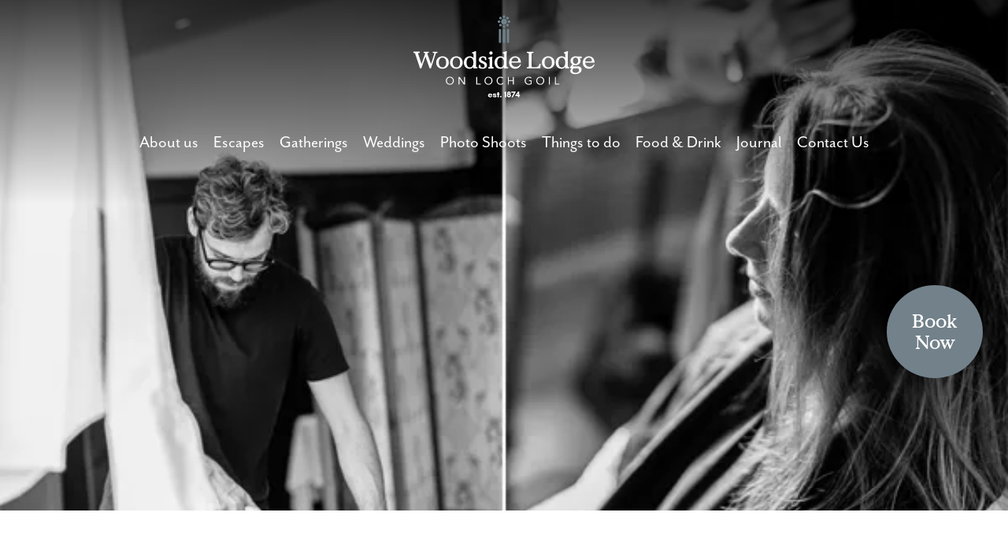

--- FILE ---
content_type: text/html; charset=UTF-8
request_url: https://www.thelodge-scotland.com/weddings/attachment/the-lodge-on-loch-goil-scotland-wedding-fotogenic-8
body_size: 15111
content:
<!doctype html>
<html lang="en-GB">
<head>
	<meta charset="UTF-8">
	<meta name="viewport" content="width=device-width, initial-scale=1.0">
	<link rel="profile" href="https://gmpg.org/xfn/11">
    
    <link rel="preconnect" href="https://fonts.googleapis.com">
    <link rel="preconnect" href="https://fonts.gstatic.com" crossorigin>
    <link href="https://fonts.googleapis.com/css2?family=IBM+Plex+Sans:wght@400;700&display=swap" rel="stylesheet">
    
    <script src="https://kit.fontawesome.com/375ab0ddc2.js" crossorigin="anonymous"></script>
    <link rel="stylesheet" href="https://use.typekit.net/vpd2ayc.css">
   <!-- <script>
        function _calculateScrollbarWidth() {
              document.documentElement.style.setProperty('--scrollbar-width', (window.innerWidth - document.documentElement.clientWidth) + "px");
            }
            // recalculate on resize
            window.addEventListener('resize', _calculateScrollbarWidth, false);
            // recalculate on dom load
            document.addEventListener('DOMContentLoaded', _calculateScrollbarWidth, false); 
            // recalculate on load (assets loaded as well)
            window.addEventListener('load', _calculateScrollbarWidth);
    </script>-->
    
    <!-- Start of HubSpot Embed Code -->
      <script type="text/javascript" id="hs-script-loader" async defer src="//js-eu1.hs-scripts.com/25889533.js"></script>
    <!-- End of HubSpot Embed Code -->
    <!-- Google tag (gtag.js) Old code -->
    <!--<script async src="https://www.googletagmanager.com/gtag/js?id=G-RHQF06R70D"></script>
    <script>
      window.dataLayer = window.dataLayer || [];
      function gtag(){dataLayer.push(arguments);}
      gtag('js', new Date());

      gtag('config', 'G-RHQF06R70D');
    </script>-->
    <!-- Google tag (gtag.js) --> 
    <script async src="https://www.googletagmanager.com/gtag/js?id=G-YVFF5CQKJ6"></script>
    <script> 
        window.dataLayer = window.dataLayer || []; 
        function gtag(){dataLayer.push(arguments);} gtag('js', new Date()); 
        gtag('config', 'G-YVFF5CQKJ6'); 
    </script>

	<meta name='robots' content='index, follow, max-image-preview:large, max-snippet:-1, max-video-preview:-1' />

	<!-- This site is optimized with the Yoast SEO plugin v26.7 - https://yoast.com/wordpress/plugins/seo/ -->
	<title>The-Lodge-on-Loch-Goil-Scotland-Wedding-Fotogenic-8 - Woodside Lodge</title>
	<link rel="canonical" href="https://www.thelodge-scotland.com/weddings/attachment/the-lodge-on-loch-goil-scotland-wedding-fotogenic-8/" />
	<meta property="og:locale" content="en_GB" />
	<meta property="og:type" content="article" />
	<meta property="og:title" content="The-Lodge-on-Loch-Goil-Scotland-Wedding-Fotogenic-8 - Woodside Lodge" />
	<meta property="og:url" content="https://www.thelodge-scotland.com/weddings/attachment/the-lodge-on-loch-goil-scotland-wedding-fotogenic-8/" />
	<meta property="og:site_name" content="Woodside Lodge" />
	<meta property="article:publisher" content="https://www.facebook.com/thelodgeonlochgoil/" />
	<meta property="og:image" content="https://www.thelodge-scotland.com/weddings/attachment/the-lodge-on-loch-goil-scotland-wedding-fotogenic-8" />
	<meta property="og:image:width" content="600" />
	<meta property="og:image:height" content="449" />
	<meta property="og:image:type" content="image/jpeg" />
	<script type="application/ld+json" class="yoast-schema-graph">{"@context":"https://schema.org","@graph":[{"@type":"WebPage","@id":"https://www.thelodge-scotland.com/weddings/attachment/the-lodge-on-loch-goil-scotland-wedding-fotogenic-8/","url":"https://www.thelodge-scotland.com/weddings/attachment/the-lodge-on-loch-goil-scotland-wedding-fotogenic-8/","name":"The-Lodge-on-Loch-Goil-Scotland-Wedding-Fotogenic-8 - Woodside Lodge","isPartOf":{"@id":"http://www.thelodge-scotland.com/#website"},"primaryImageOfPage":{"@id":"https://www.thelodge-scotland.com/weddings/attachment/the-lodge-on-loch-goil-scotland-wedding-fotogenic-8/#primaryimage"},"image":{"@id":"https://www.thelodge-scotland.com/weddings/attachment/the-lodge-on-loch-goil-scotland-wedding-fotogenic-8/#primaryimage"},"thumbnailUrl":"https://i0.wp.com/www.thelodge-scotland.com/wp-content/uploads/2020/09/The-Lodge-on-Loch-Goil-Scotland-Wedding-Fotogenic-8.jpg?fit=600%2C449&ssl=1","datePublished":"2020-09-14T13:48:23+00:00","breadcrumb":{"@id":"https://www.thelodge-scotland.com/weddings/attachment/the-lodge-on-loch-goil-scotland-wedding-fotogenic-8/#breadcrumb"},"inLanguage":"en-GB","potentialAction":[{"@type":"ReadAction","target":["https://www.thelodge-scotland.com/weddings/attachment/the-lodge-on-loch-goil-scotland-wedding-fotogenic-8/"]}]},{"@type":"ImageObject","inLanguage":"en-GB","@id":"https://www.thelodge-scotland.com/weddings/attachment/the-lodge-on-loch-goil-scotland-wedding-fotogenic-8/#primaryimage","url":"https://i0.wp.com/www.thelodge-scotland.com/wp-content/uploads/2020/09/The-Lodge-on-Loch-Goil-Scotland-Wedding-Fotogenic-8.jpg?fit=600%2C449&ssl=1","contentUrl":"https://i0.wp.com/www.thelodge-scotland.com/wp-content/uploads/2020/09/The-Lodge-on-Loch-Goil-Scotland-Wedding-Fotogenic-8.jpg?fit=600%2C449&ssl=1"},{"@type":"BreadcrumbList","@id":"https://www.thelodge-scotland.com/weddings/attachment/the-lodge-on-loch-goil-scotland-wedding-fotogenic-8/#breadcrumb","itemListElement":[{"@type":"ListItem","position":1,"name":"Home","item":"https://www.thelodge-scotland.com/"},{"@type":"ListItem","position":2,"name":"Weddings","item":"https://www.thelodge-scotland.com/weddings"},{"@type":"ListItem","position":3,"name":"The-Lodge-on-Loch-Goil-Scotland-Wedding-Fotogenic-8"}]},{"@type":"WebSite","@id":"http://www.thelodge-scotland.com/#website","url":"http://www.thelodge-scotland.com/","name":"Woodside Lodge","description":"on Loch Goil","publisher":{"@id":"http://www.thelodge-scotland.com/#organization"},"alternateName":"Woodside","potentialAction":[{"@type":"SearchAction","target":{"@type":"EntryPoint","urlTemplate":"http://www.thelodge-scotland.com/?s={search_term_string}"},"query-input":{"@type":"PropertyValueSpecification","valueRequired":true,"valueName":"search_term_string"}}],"inLanguage":"en-GB"},{"@type":"Organization","@id":"http://www.thelodge-scotland.com/#organization","name":"Woodside Lodge on Loch Goil","alternateName":"Woodside","url":"http://www.thelodge-scotland.com/","logo":{"@type":"ImageObject","inLanguage":"en-GB","@id":"http://www.thelodge-scotland.com/#/schema/logo/image/","url":"https://i0.wp.com/www.thelodge-scotland.com/wp-content/uploads/2022/09/woodside-logo-dt-sq.png?fit=480%2C364","contentUrl":"https://i0.wp.com/www.thelodge-scotland.com/wp-content/uploads/2022/09/woodside-logo-dt-sq.png?fit=480%2C364","width":480,"height":364,"caption":"Woodside Lodge on Loch Goil"},"image":{"@id":"http://www.thelodge-scotland.com/#/schema/logo/image/"},"sameAs":["https://www.facebook.com/thelodgeonlochgoil/","https://x.com/lodgeonlochgoil"]}]}</script>
	<!-- / Yoast SEO plugin. -->


<link rel='dns-prefetch' href='//www.thelodge-scotland.com' />
<link rel='dns-prefetch' href='//js-eu1.hs-scripts.com' />
<link rel='dns-prefetch' href='//stats.wp.com' />
<link rel='preconnect' href='//i0.wp.com' />
<link rel='preconnect' href='//c0.wp.com' />
<link rel="alternate" type="application/rss+xml" title="Woodside Lodge &raquo; Feed" href="https://www.thelodge-scotland.com/feed" />
<link rel="alternate" type="application/rss+xml" title="Woodside Lodge &raquo; Comments Feed" href="https://www.thelodge-scotland.com/comments/feed" />
<link rel="alternate" title="oEmbed (JSON)" type="application/json+oembed" href="https://www.thelodge-scotland.com/wp-json/oembed/1.0/embed?url=https%3A%2F%2Fwww.thelodge-scotland.com%2Fweddings%2Fattachment%2Fthe-lodge-on-loch-goil-scotland-wedding-fotogenic-8" />
<link rel="alternate" title="oEmbed (XML)" type="text/xml+oembed" href="https://www.thelodge-scotland.com/wp-json/oembed/1.0/embed?url=https%3A%2F%2Fwww.thelodge-scotland.com%2Fweddings%2Fattachment%2Fthe-lodge-on-loch-goil-scotland-wedding-fotogenic-8&#038;format=xml" />
<style id='wp-img-auto-sizes-contain-inline-css'>
img:is([sizes=auto i],[sizes^="auto," i]){contain-intrinsic-size:3000px 1500px}
/*# sourceURL=wp-img-auto-sizes-contain-inline-css */
</style>
<link rel='stylesheet' id='sbi_styles-css' href='https://www.thelodge-scotland.com/wp-content/plugins/instagram-feed/css/sbi-styles.min.css?ver=6.10.0' media='all' />
<style id='wp-emoji-styles-inline-css'>

	img.wp-smiley, img.emoji {
		display: inline !important;
		border: none !important;
		box-shadow: none !important;
		height: 1em !important;
		width: 1em !important;
		margin: 0 0.07em !important;
		vertical-align: -0.1em !important;
		background: none !important;
		padding: 0 !important;
	}
/*# sourceURL=wp-emoji-styles-inline-css */
</style>
<link rel='stylesheet' id='wp-block-library-css' href='https://c0.wp.com/c/6.9/wp-includes/css/dist/block-library/style.min.css' media='all' />
<style id='global-styles-inline-css'>
:root{--wp--preset--aspect-ratio--square: 1;--wp--preset--aspect-ratio--4-3: 4/3;--wp--preset--aspect-ratio--3-4: 3/4;--wp--preset--aspect-ratio--3-2: 3/2;--wp--preset--aspect-ratio--2-3: 2/3;--wp--preset--aspect-ratio--16-9: 16/9;--wp--preset--aspect-ratio--9-16: 9/16;--wp--preset--color--black: #000000;--wp--preset--color--cyan-bluish-gray: #abb8c3;--wp--preset--color--white: #ffffff;--wp--preset--color--pale-pink: #f78da7;--wp--preset--color--vivid-red: #cf2e2e;--wp--preset--color--luminous-vivid-orange: #ff6900;--wp--preset--color--luminous-vivid-amber: #fcb900;--wp--preset--color--light-green-cyan: #7bdcb5;--wp--preset--color--vivid-green-cyan: #00d084;--wp--preset--color--pale-cyan-blue: #8ed1fc;--wp--preset--color--vivid-cyan-blue: #0693e3;--wp--preset--color--vivid-purple: #9b51e0;--wp--preset--gradient--vivid-cyan-blue-to-vivid-purple: linear-gradient(135deg,rgb(6,147,227) 0%,rgb(155,81,224) 100%);--wp--preset--gradient--light-green-cyan-to-vivid-green-cyan: linear-gradient(135deg,rgb(122,220,180) 0%,rgb(0,208,130) 100%);--wp--preset--gradient--luminous-vivid-amber-to-luminous-vivid-orange: linear-gradient(135deg,rgb(252,185,0) 0%,rgb(255,105,0) 100%);--wp--preset--gradient--luminous-vivid-orange-to-vivid-red: linear-gradient(135deg,rgb(255,105,0) 0%,rgb(207,46,46) 100%);--wp--preset--gradient--very-light-gray-to-cyan-bluish-gray: linear-gradient(135deg,rgb(238,238,238) 0%,rgb(169,184,195) 100%);--wp--preset--gradient--cool-to-warm-spectrum: linear-gradient(135deg,rgb(74,234,220) 0%,rgb(151,120,209) 20%,rgb(207,42,186) 40%,rgb(238,44,130) 60%,rgb(251,105,98) 80%,rgb(254,248,76) 100%);--wp--preset--gradient--blush-light-purple: linear-gradient(135deg,rgb(255,206,236) 0%,rgb(152,150,240) 100%);--wp--preset--gradient--blush-bordeaux: linear-gradient(135deg,rgb(254,205,165) 0%,rgb(254,45,45) 50%,rgb(107,0,62) 100%);--wp--preset--gradient--luminous-dusk: linear-gradient(135deg,rgb(255,203,112) 0%,rgb(199,81,192) 50%,rgb(65,88,208) 100%);--wp--preset--gradient--pale-ocean: linear-gradient(135deg,rgb(255,245,203) 0%,rgb(182,227,212) 50%,rgb(51,167,181) 100%);--wp--preset--gradient--electric-grass: linear-gradient(135deg,rgb(202,248,128) 0%,rgb(113,206,126) 100%);--wp--preset--gradient--midnight: linear-gradient(135deg,rgb(2,3,129) 0%,rgb(40,116,252) 100%);--wp--preset--font-size--small: 13px;--wp--preset--font-size--medium: 20px;--wp--preset--font-size--large: 36px;--wp--preset--font-size--x-large: 42px;--wp--preset--spacing--20: 0.44rem;--wp--preset--spacing--30: 0.67rem;--wp--preset--spacing--40: 1rem;--wp--preset--spacing--50: 1.5rem;--wp--preset--spacing--60: 2.25rem;--wp--preset--spacing--70: 3.38rem;--wp--preset--spacing--80: 5.06rem;--wp--preset--shadow--natural: 6px 6px 9px rgba(0, 0, 0, 0.2);--wp--preset--shadow--deep: 12px 12px 50px rgba(0, 0, 0, 0.4);--wp--preset--shadow--sharp: 6px 6px 0px rgba(0, 0, 0, 0.2);--wp--preset--shadow--outlined: 6px 6px 0px -3px rgb(255, 255, 255), 6px 6px rgb(0, 0, 0);--wp--preset--shadow--crisp: 6px 6px 0px rgb(0, 0, 0);}:where(.is-layout-flex){gap: 0.5em;}:where(.is-layout-grid){gap: 0.5em;}body .is-layout-flex{display: flex;}.is-layout-flex{flex-wrap: wrap;align-items: center;}.is-layout-flex > :is(*, div){margin: 0;}body .is-layout-grid{display: grid;}.is-layout-grid > :is(*, div){margin: 0;}:where(.wp-block-columns.is-layout-flex){gap: 2em;}:where(.wp-block-columns.is-layout-grid){gap: 2em;}:where(.wp-block-post-template.is-layout-flex){gap: 1.25em;}:where(.wp-block-post-template.is-layout-grid){gap: 1.25em;}.has-black-color{color: var(--wp--preset--color--black) !important;}.has-cyan-bluish-gray-color{color: var(--wp--preset--color--cyan-bluish-gray) !important;}.has-white-color{color: var(--wp--preset--color--white) !important;}.has-pale-pink-color{color: var(--wp--preset--color--pale-pink) !important;}.has-vivid-red-color{color: var(--wp--preset--color--vivid-red) !important;}.has-luminous-vivid-orange-color{color: var(--wp--preset--color--luminous-vivid-orange) !important;}.has-luminous-vivid-amber-color{color: var(--wp--preset--color--luminous-vivid-amber) !important;}.has-light-green-cyan-color{color: var(--wp--preset--color--light-green-cyan) !important;}.has-vivid-green-cyan-color{color: var(--wp--preset--color--vivid-green-cyan) !important;}.has-pale-cyan-blue-color{color: var(--wp--preset--color--pale-cyan-blue) !important;}.has-vivid-cyan-blue-color{color: var(--wp--preset--color--vivid-cyan-blue) !important;}.has-vivid-purple-color{color: var(--wp--preset--color--vivid-purple) !important;}.has-black-background-color{background-color: var(--wp--preset--color--black) !important;}.has-cyan-bluish-gray-background-color{background-color: var(--wp--preset--color--cyan-bluish-gray) !important;}.has-white-background-color{background-color: var(--wp--preset--color--white) !important;}.has-pale-pink-background-color{background-color: var(--wp--preset--color--pale-pink) !important;}.has-vivid-red-background-color{background-color: var(--wp--preset--color--vivid-red) !important;}.has-luminous-vivid-orange-background-color{background-color: var(--wp--preset--color--luminous-vivid-orange) !important;}.has-luminous-vivid-amber-background-color{background-color: var(--wp--preset--color--luminous-vivid-amber) !important;}.has-light-green-cyan-background-color{background-color: var(--wp--preset--color--light-green-cyan) !important;}.has-vivid-green-cyan-background-color{background-color: var(--wp--preset--color--vivid-green-cyan) !important;}.has-pale-cyan-blue-background-color{background-color: var(--wp--preset--color--pale-cyan-blue) !important;}.has-vivid-cyan-blue-background-color{background-color: var(--wp--preset--color--vivid-cyan-blue) !important;}.has-vivid-purple-background-color{background-color: var(--wp--preset--color--vivid-purple) !important;}.has-black-border-color{border-color: var(--wp--preset--color--black) !important;}.has-cyan-bluish-gray-border-color{border-color: var(--wp--preset--color--cyan-bluish-gray) !important;}.has-white-border-color{border-color: var(--wp--preset--color--white) !important;}.has-pale-pink-border-color{border-color: var(--wp--preset--color--pale-pink) !important;}.has-vivid-red-border-color{border-color: var(--wp--preset--color--vivid-red) !important;}.has-luminous-vivid-orange-border-color{border-color: var(--wp--preset--color--luminous-vivid-orange) !important;}.has-luminous-vivid-amber-border-color{border-color: var(--wp--preset--color--luminous-vivid-amber) !important;}.has-light-green-cyan-border-color{border-color: var(--wp--preset--color--light-green-cyan) !important;}.has-vivid-green-cyan-border-color{border-color: var(--wp--preset--color--vivid-green-cyan) !important;}.has-pale-cyan-blue-border-color{border-color: var(--wp--preset--color--pale-cyan-blue) !important;}.has-vivid-cyan-blue-border-color{border-color: var(--wp--preset--color--vivid-cyan-blue) !important;}.has-vivid-purple-border-color{border-color: var(--wp--preset--color--vivid-purple) !important;}.has-vivid-cyan-blue-to-vivid-purple-gradient-background{background: var(--wp--preset--gradient--vivid-cyan-blue-to-vivid-purple) !important;}.has-light-green-cyan-to-vivid-green-cyan-gradient-background{background: var(--wp--preset--gradient--light-green-cyan-to-vivid-green-cyan) !important;}.has-luminous-vivid-amber-to-luminous-vivid-orange-gradient-background{background: var(--wp--preset--gradient--luminous-vivid-amber-to-luminous-vivid-orange) !important;}.has-luminous-vivid-orange-to-vivid-red-gradient-background{background: var(--wp--preset--gradient--luminous-vivid-orange-to-vivid-red) !important;}.has-very-light-gray-to-cyan-bluish-gray-gradient-background{background: var(--wp--preset--gradient--very-light-gray-to-cyan-bluish-gray) !important;}.has-cool-to-warm-spectrum-gradient-background{background: var(--wp--preset--gradient--cool-to-warm-spectrum) !important;}.has-blush-light-purple-gradient-background{background: var(--wp--preset--gradient--blush-light-purple) !important;}.has-blush-bordeaux-gradient-background{background: var(--wp--preset--gradient--blush-bordeaux) !important;}.has-luminous-dusk-gradient-background{background: var(--wp--preset--gradient--luminous-dusk) !important;}.has-pale-ocean-gradient-background{background: var(--wp--preset--gradient--pale-ocean) !important;}.has-electric-grass-gradient-background{background: var(--wp--preset--gradient--electric-grass) !important;}.has-midnight-gradient-background{background: var(--wp--preset--gradient--midnight) !important;}.has-small-font-size{font-size: var(--wp--preset--font-size--small) !important;}.has-medium-font-size{font-size: var(--wp--preset--font-size--medium) !important;}.has-large-font-size{font-size: var(--wp--preset--font-size--large) !important;}.has-x-large-font-size{font-size: var(--wp--preset--font-size--x-large) !important;}
/*# sourceURL=global-styles-inline-css */
</style>

<style id='classic-theme-styles-inline-css'>
/*! This file is auto-generated */
.wp-block-button__link{color:#fff;background-color:#32373c;border-radius:9999px;box-shadow:none;text-decoration:none;padding:calc(.667em + 2px) calc(1.333em + 2px);font-size:1.125em}.wp-block-file__button{background:#32373c;color:#fff;text-decoration:none}
/*# sourceURL=/wp-includes/css/classic-themes.min.css */
</style>
<link rel='stylesheet' id='contact-form-7-css' href='https://www.thelodge-scotland.com/wp-content/plugins/contact-form-7/includes/css/styles.css?ver=6.1.4' media='all' />
<link rel='stylesheet' id='wpsm_ac-font-awesome-front-css' href='https://www.thelodge-scotland.com/wp-content/plugins/responsive-accordion-and-collapse/css/font-awesome/css/font-awesome.min.css?ver=6.9' media='all' />
<link rel='stylesheet' id='wpsm_ac_bootstrap-front-css' href='https://www.thelodge-scotland.com/wp-content/plugins/responsive-accordion-and-collapse/css/bootstrap-front.css?ver=6.9' media='all' />
<link rel='stylesheet' id='woodside-lodge-style-css' href='https://www.thelodge-scotland.com/wp-content/themes/woodside-lodge/style.css?ver=1.0.0' media='all' />
<script src="https://c0.wp.com/c/6.9/wp-includes/js/jquery/jquery.min.js" id="jquery-core-js"></script>
<script src="https://c0.wp.com/c/6.9/wp-includes/js/jquery/jquery-migrate.min.js" id="jquery-migrate-js"></script>
<link rel="https://api.w.org/" href="https://www.thelodge-scotland.com/wp-json/" /><link rel="alternate" title="JSON" type="application/json" href="https://www.thelodge-scotland.com/wp-json/wp/v2/media/13477" /><link rel="EditURI" type="application/rsd+xml" title="RSD" href="https://www.thelodge-scotland.com/xmlrpc.php?rsd" />
<meta name="generator" content="WordPress 6.9" />
<link rel='shortlink' href='https://www.thelodge-scotland.com/?p=13477' />
			<!-- DO NOT COPY THIS SNIPPET! Start of Page Analytics Tracking for HubSpot WordPress plugin v11.3.37-->
			<script class="hsq-set-content-id" data-content-id="blog-post">
				var _hsq = _hsq || [];
				_hsq.push(["setContentType", "blog-post"]);
			</script>
			<!-- DO NOT COPY THIS SNIPPET! End of Page Analytics Tracking for HubSpot WordPress plugin -->
				<style>img#wpstats{display:none}</style>
		<link rel="icon" href="https://i0.wp.com/www.thelodge-scotland.com/wp-content/uploads/2022/09/cropped-woodside-favicon3.png?fit=32%2C32&#038;ssl=1" sizes="32x32" />
<link rel="icon" href="https://i0.wp.com/www.thelodge-scotland.com/wp-content/uploads/2022/09/cropped-woodside-favicon3.png?fit=192%2C192&#038;ssl=1" sizes="192x192" />
<link rel="apple-touch-icon" href="https://i0.wp.com/www.thelodge-scotland.com/wp-content/uploads/2022/09/cropped-woodside-favicon3.png?fit=180%2C180&#038;ssl=1" />
<meta name="msapplication-TileImage" content="https://i0.wp.com/www.thelodge-scotland.com/wp-content/uploads/2022/09/cropped-woodside-favicon3.png?fit=270%2C270&#038;ssl=1" />
</head>

<body class="attachment wp-singular attachment-template-default single single-attachment postid-13477 attachmentid-13477 attachment-jpeg wp-theme-woodside-lodge no-sidebar">
<a href="https://direct-book.com/properties/woodsidelodgegoildirect" title="Book Now" class="booknow" target="_blank">Book<br>Now</a>
<div id="page" class="site">
	<a class="skip-link screen-reader-text" href="#primary">Skip to content</a>
    
        
    
	<header id="masthead" class="site-header container-fluid pb-5 px-0" style="background: linear-gradient(180deg, rgba(0,0,0,0.75) 0%, rgba(0,0,0,0) 40%), url('https://i0.wp.com/www.thelodge-scotland.com/wp-content/uploads/2020/09/The-Lodge-on-Loch-Goil-Scotland-Wedding-Fotogenic-8.jpg?fit=600%2C449&ssl=1') no-repeat center center; background-size: cover; height: 90vh;">
        
        
        
        <div class="container px-0">
            <div class="row">
                <div class="thelogo">
                    <div class="site-branding">
                    <a href="https://www.thelodge-scotland.com/" rel="home"><svg id="a" xmlns="http://www.w3.org/2000/svg" viewBox="0 0 200 272.23"><g><path d="M26.39,41.56l.21-.21v-1l-.21-.21h-4.78l-.21,.21v1l.21,.21h.87c.42,0,.63,.18,.63,.55,0,.07-.04,.25-.11,.53l-3.59,11.13-3.98-11.13c-.07-.14-.11-.29-.11-.45,0-.18,.06-.33,.18-.45s.29-.18,.5-.18h.71l.21-.21v-1l-.21-.21h-5.14l-.21,.21v1l.21,.21h.69c.19,0,.35,.06,.47,.17,.12,.12,.18,.27,.18,.46,0,.14-.04,.31-.11,.5l-3.88,11-3.67-11.06c-.07-.25-.11-.42-.11-.53,0-.37,.22-.55,.66-.55h.84l.21-.21v-1l-.21-.21H.21l-.21,.21v1l.21,.21H.92c.49,0,.82,.23,.98,.69l5.3,16.15,.21,.21h1.13l.21-.21,4.54-12.85,4.54,12.85,.21,.21h1.11l.21-.21,5.3-16.07c.16-.51,.5-.77,1.03-.77h.69Z" style="fill:#fff;"/><path d="M38.15,55.66c.62-1.05,.92-2.24,.92-3.58s-.31-2.53-.92-3.57c-.62-1.05-1.46-1.86-2.52-2.44-1.06-.58-2.25-.87-3.55-.87s-2.48,.29-3.55,.87c-1.06,.58-1.9,1.39-2.52,2.44s-.92,2.24-.92,3.57,.31,2.53,.92,3.58,1.46,1.86,2.52,2.44c1.06,.58,2.25,.87,3.55,.87s2.48-.29,3.55-.87c1.06-.58,1.9-1.39,2.52-2.44Zm-3.07,.33c-.71,.98-1.71,1.48-3,1.48s-2.28-.49-2.99-1.48c-.71-.98-1.07-2.29-1.07-3.91s.36-2.92,1.07-3.91c.71-.98,1.71-1.48,2.99-1.48s2.28,.49,3,1.48c.71,.99,1.07,2.29,1.07,3.91s-.36,2.92-1.07,3.91Z" style="fill:#fff;"/><path d="M53.46,55.66c.62-1.05,.92-2.24,.92-3.58s-.31-2.53-.92-3.57c-.62-1.05-1.46-1.86-2.52-2.44-1.06-.58-2.25-.87-3.55-.87s-2.48,.29-3.55,.87c-1.06,.58-1.9,1.39-2.52,2.44s-.92,2.24-.92,3.57,.31,2.53,.92,3.58,1.46,1.86,2.52,2.44c1.06,.58,2.25,.87,3.55,.87s2.48-.29,3.55-.87c1.06-.58,1.9-1.39,2.52-2.44Zm-6.07,1.81c-1.28,0-2.28-.49-2.99-1.48-.71-.98-1.07-2.29-1.07-3.91s.36-2.92,1.07-3.91c.71-.98,1.71-1.48,2.99-1.48s2.28,.49,3,1.48c.71,.99,1.07,2.29,1.07,3.91s-.36,2.92-1.07,3.91c-.71,.98-1.71,1.48-3,1.48Z" style="fill:#fff;"/><path d="M70.63,58.4v-1l-.21-.21h-.42c-.26,0-.49-.1-.67-.29-.19-.19-.28-.42-.28-.69v-14.41l.18-2.01-.18-.18h-.71l-3.46,1.29-.21,.24v.61l.26,.24h.34c.26,0,.49,.09,.69,.26,.19,.18,.29,.41,.29,.69v4.01c-1.06-1.16-2.43-1.74-4.12-1.74-1.13,0-2.18,.28-3.17,.83-.98,.55-1.78,1.36-2.37,2.4-.6,1.05-.9,2.27-.9,3.65,0,1.53,.29,2.81,.87,3.85,.58,1.04,1.34,1.8,2.27,2.3,.93,.49,1.93,.74,2.98,.74,1.85,0,3.3-.68,4.35-2.03v1.45l.21,.21h4.04l.21-.21Zm-5.36-2.44c-.65,1.03-1.6,1.54-2.85,1.54s-2.2-.52-2.85-1.54c-.65-1.03-.98-2.32-.98-3.87s.33-2.84,.98-3.86c.65-1.03,1.6-1.54,2.85-1.54s2.2,.51,2.85,1.54c.65,1.03,.98,2.32,.98,3.86s-.33,2.84-.98,3.87Z" style="fill:#fff;"/><path d="M81.21,54.83c0-.97-.3-1.74-.9-2.31s-1.43-1.08-2.51-1.52c-1.13-.46-1.92-.89-2.37-1.29-.46-.4-.69-.88-.69-1.42s.19-.98,.57-1.32c.38-.33,.86-.5,1.44-.5,.72,0,1.28,.25,1.69,.74,.4,.49,.63,1.16,.69,2.01l.24,.24h.79l.24-.24-.13-2.93-.19-.26c-1.04-.55-2.13-.82-3.27-.82-1.35,0-2.45,.36-3.3,1.07s-1.27,1.66-1.27,2.84c0,.86,.31,1.6,.92,2.2,.62,.61,1.54,1.15,2.77,1.62,.9,.35,1.56,.72,1.98,1.11,.42,.39,.63,.94,.63,1.66,0,.6-.18,1.09-.55,1.46-.37,.38-.89,.57-1.56,.57-.79,0-1.45-.26-1.97-.79-.52-.53-.75-1.28-.7-2.27l-.24-.24h-.69l-.24,.24-.71,2.82,.13,.26c.55,.35,1.2,.64,1.97,.87,.77,.23,1.6,.34,2.49,.34,1.34,0,2.46-.37,3.36-1.11s1.36-1.75,1.36-3.03Z" style="fill:#fff;"/><path d="M85.59,43.41c.51,0,.94-.18,1.29-.54,.35-.36,.53-.79,.53-1.28s-.18-.94-.53-1.29c-.35-.35-.78-.53-1.29-.53s-.92,.18-1.28,.53c-.36,.35-.54,.78-.54,1.29s.18,.92,.54,1.28c.36,.36,.79,.54,1.28,.54Z" style="fill:#fff;"/><path d="M88.34,58.61l.21-.21v-1l-.21-.21h-.4c-.26,0-.49-.1-.69-.29-.19-.19-.29-.42-.29-.69v-8.44l.21-1.98-.21-.21h-.71l-3.46,1.29-.18,.24v.61l.24,.24h.37c.26,0,.49,.09,.69,.26,.19,.18,.29,.4,.29,.69v7.31c0,.26-.1,.49-.29,.69-.19,.19-.42,.29-.69,.29h-.4l-.21,.21v1l.21,.21h5.51Z" style="fill:#fff;"/><path d="M100.26,58.61h4.04l.21-.21v-1l-.21-.21h-.42c-.26,0-.49-.1-.67-.29-.18-.19-.28-.42-.28-.69v-14.41l.19-2.01-.19-.18h-.71l-3.46,1.29-.21,.24v.61l.26,.24h.34c.26,0,.49,.09,.69,.26,.19,.18,.29,.41,.29,.69v4.01c-1.05-1.16-2.43-1.74-4.12-1.74-1.12,0-2.18,.28-3.17,.83-.98,.55-1.78,1.36-2.37,2.4-.6,1.05-.9,2.27-.9,3.65,0,1.53,.29,2.81,.87,3.85,.58,1.04,1.34,1.8,2.27,2.3,.93,.49,1.93,.74,2.98,.74,1.85,0,3.3-.68,4.36-2.03v1.45l.21,.21Zm-1.11-2.65c-.65,1.03-1.6,1.54-2.85,1.54s-2.2-.52-2.85-1.54c-.65-1.03-.98-2.32-.98-3.87s.33-2.84,.98-3.86c.65-1.03,1.6-1.54,2.85-1.54s2.2,.51,2.85,1.54c.65,1.03,.98,2.32,.98,3.86s-.32,2.84-.98,3.87Z" style="fill:#fff;"/><path d="M118.66,52.09c0-1.25-.24-2.4-.71-3.44-.47-1.05-1.19-1.88-2.15-2.51s-2.11-.94-3.47-.94c-1.28,0-2.44,.31-3.46,.92-1.02,.62-1.82,1.45-2.4,2.49-.58,1.05-.87,2.2-.87,3.47s.28,2.4,.83,3.44c.55,1.05,1.34,1.88,2.37,2.51s2.24,.94,3.63,.94c1.51,0,2.82-.43,3.93-1.31s1.86-2.01,2.27-3.42l-.11-.24-.34-.13-.24,.11c-1.16,1.92-2.81,2.88-4.96,2.88-.9,0-1.71-.2-2.43-.61-.72-.41-1.28-.96-1.68-1.66-.4-.7-.59-1.47-.59-2.3h10.16l.21-.21Zm-3.8-1.27h-6.36l-.21-.21c.05-.67,.25-1.31,.58-1.91,.33-.61,.8-1.1,1.4-1.48,.6-.38,1.28-.57,2.06-.57,1.04,0,1.87,.32,2.49,.96,.62,.64,.94,1.43,.94,2.36,0,.56-.3,.84-.9,.84Z" style="fill:#fff;"/><path d="M139.84,58.61l.21-.21,.4-4.78-.16-.21h-1.03l-.21,.21c-.11,.97-.47,1.8-1.11,2.51-.63,.7-1.6,1.06-2.9,1.06h-3.54c-.26,0-.51-.11-.73-.33-.22-.22-.33-.46-.33-.72v-13.51c0-.26,.11-.51,.33-.73s.46-.33,.73-.33h.87l.21-.21v-1l-.21-.21h-6.86l-.21,.21v1l.21,.21h.84c.26,0,.51,.11,.73,.33s.33,.46,.33,.73v13.51c0,.26-.11,.5-.33,.72-.22,.22-.46,.33-.73,.33h-.84l-.21,.21v1l.21,.21h14.33Z" style="fill:#fff;"/><path d="M152.39,46.07c-1.06-.58-2.25-.87-3.55-.87s-2.49,.29-3.55,.87c-1.06,.58-1.9,1.39-2.52,2.44s-.92,2.24-.92,3.57,.31,2.53,.92,3.58,1.46,1.86,2.52,2.44c1.06,.58,2.25,.87,3.55,.87s2.49-.29,3.55-.87c1.06-.58,1.9-1.39,2.52-2.44s.92-2.24,.92-3.58-.31-2.53-.92-3.57-1.46-1.86-2.52-2.44Zm-.55,9.92c-.71,.98-1.71,1.48-3,1.48s-2.28-.49-3-1.48c-.71-.98-1.07-2.29-1.07-3.91s.36-2.92,1.07-3.91c.71-.98,1.71-1.48,3-1.48s2.28,.49,3,1.48c.71,.99,1.07,2.29,1.07,3.91s-.36,2.92-1.07,3.91Z" style="fill:#fff;"/><path d="M171.45,57.18c-.26,0-.49-.1-.67-.29s-.28-.42-.28-.69v-14.41l.18-2.01-.18-.18h-.71l-3.46,1.29-.21,.24v.61l.26,.24h.34c.26,0,.49,.09,.69,.26,.19,.18,.29,.41,.29,.69v4.01c-1.06-1.16-2.43-1.74-4.12-1.74-1.12,0-2.18,.28-3.17,.83-.99,.55-1.78,1.36-2.38,2.4s-.9,2.27-.9,3.65c0,1.53,.29,2.81,.87,3.85,.58,1.04,1.34,1.8,2.27,2.3,.93,.49,1.93,.74,2.98,.74,1.85,0,3.3-.68,4.35-2.03v1.45l.21,.21h4.04l.21-.21v-1l-.21-.21h-.42Zm-4.72-1.23c-.65,1.03-1.6,1.54-2.85,1.54s-2.2-.52-2.85-1.54c-.65-1.03-.98-2.32-.98-3.87s.33-2.84,.98-3.86c.65-1.03,1.6-1.54,2.85-1.54s2.2,.51,2.85,1.54c.65,1.03,.98,2.32,.98,3.86s-.33,2.84-.98,3.87Z" style="fill:#fff;"/><path d="M181.24,45.57c-.7-.25-1.44-.37-2.22-.37-1.06,0-2.01,.22-2.86,.66-.85,.44-1.53,1.04-2.02,1.79-.49,.76-.74,1.58-.74,2.48,0,.81,.19,1.54,.58,2.2,.39,.66,.91,1.21,1.56,1.65l-2.48,3.17v1.08l.21,.18h1.77c-.56,.35-1,.79-1.32,1.31-.32,.52-.47,1.05-.47,1.6,0,1.06,.47,1.92,1.41,2.6,.94,.68,2.28,1.02,4.02,1.02,1.23,0,2.38-.2,3.44-.61,1.06-.41,1.92-.98,2.57-1.73,.65-.75,.98-1.62,.98-2.62,0-1.16-.39-2.07-1.19-2.73-.79-.66-1.93-.99-3.4-.99h-5.22l1.13-1.56c.35,.14,.67,.24,.95,.29,.28,.05,.61,.08,1,.08,1.07,0,2.04-.22,2.9-.66,.86-.44,1.54-1.04,2.03-1.79,.49-.76,.74-1.58,.74-2.48,0-1.07-.35-2.05-1.06-2.93h2.14l.24-.24v-1.16l-.24-.24h-4.46Zm-5.22,13.85c.28-.44,.65-.77,1.11-1h3.22c.91,0,1.58,.2,1.99,.59,.41,.39,.62,.9,.62,1.52,0,.84-.35,1.55-1.06,2.11-.7,.56-1.64,.84-2.8,.84-1.07,0-1.93-.23-2.56-.69-.63-.46-.95-1.1-.95-1.93,0-.53,.14-1.01,.42-1.45Zm5.05-6.73c-.55,.62-1.24,.92-2.04,.92s-1.52-.3-2.08-.91c-.56-.61-.84-1.46-.84-2.57s.28-1.97,.84-2.57c.56-.61,1.26-.91,2.08-.91s1.49,.31,2.04,.92c.55,.62,.83,1.47,.83,2.56s-.28,1.94-.83,2.56Z" style="fill:#fff;"/><path d="M199.53,53.88l-.24,.11c-1.16,1.92-2.81,2.88-4.96,2.88-.9,0-1.71-.2-2.43-.61-.72-.41-1.28-.96-1.68-1.66-.4-.7-.59-1.47-.59-2.3h10.16l.21-.21c0-1.25-.24-2.4-.71-3.44-.47-1.05-1.19-1.88-2.15-2.51s-2.11-.94-3.47-.94c-1.28,0-2.44,.31-3.46,.92-1.02,.62-1.82,1.45-2.4,2.49-.58,1.05-.87,2.2-.87,3.47s.28,2.4,.83,3.44c.55,1.05,1.34,1.88,2.37,2.51s2.24,.94,3.63,.94c1.51,0,2.82-.43,3.93-1.31s1.86-2.01,2.27-3.42l-.11-.24-.34-.13Zm-9.31-5.18c.33-.61,.8-1.1,1.4-1.48,.6-.38,1.28-.57,2.06-.57,1.04,0,1.87,.32,2.49,.96,.62,.64,.94,1.43,.94,2.36,0,.56-.3,.84-.9,.84h-6.36l-.21-.21c.05-.67,.25-1.31,.58-1.91Z" style="fill:#fff;"/><path d="M43.37,69.02c-.39-.39-.86-.7-1.39-.92-.53-.22-1.12-.33-1.76-.33s-1.23,.11-1.76,.33c-.53,.22-1,.53-1.39,.92s-.7,.86-.91,1.4c-.22,.54-.33,1.13-.33,1.76s.11,1.22,.33,1.76c.22,.54,.52,1.01,.91,1.4,.39,.39,.85,.7,1.39,.92,.53,.22,1.12,.33,1.76,.33s1.23-.11,1.76-.33c.53-.22,1-.53,1.39-.92,.39-.39,.7-.86,.91-1.4,.22-.54,.33-1.13,.33-1.76s-.11-1.22-.33-1.76c-.22-.54-.52-1.01-.91-1.4Zm-.07,4.52c-.16,.42-.39,.79-.68,1.11-.29,.32-.64,.57-1.05,.75-.41,.18-.86,.27-1.35,.27s-.94-.09-1.35-.27c-.41-.18-.76-.43-1.05-.75-.29-.32-.52-.69-.68-1.11-.16-.42-.24-.88-.24-1.36s.08-.94,.24-1.36c.16-.42,.39-.79,.68-1.11,.29-.32,.64-.57,1.05-.75,.41-.18,.86-.27,1.35-.27s.94,.09,1.35,.27c.41,.18,.76,.43,1.05,.75,.29,.32,.52,.69,.68,1.11,.16,.42,.24,.88,.24,1.36s-.08,.94-.24,1.36Z" style="fill:#fff;"/><polygon points="55.92 74.96 55.9 74.96 51.03 67.98 49.77 67.98 49.77 76.38 50.77 76.38 50.77 69.4 50.79 69.4 55.66 76.38 56.92 76.38 56.92 67.98 55.92 67.98 55.92 74.96" style="fill:#fff;"/><polygon points="70.43 67.98 69.44 67.98 69.44 76.38 74.28 76.38 74.28 75.46 70.43 75.46 70.43 67.98" style="fill:#fff;"/><path d="M85.99,69.02c-.39-.39-.86-.7-1.39-.92-.53-.22-1.12-.33-1.76-.33s-1.23,.11-1.76,.33c-.53,.22-1,.53-1.39,.92s-.7,.86-.91,1.4c-.22,.54-.33,1.13-.33,1.76s.11,1.22,.33,1.76c.22,.54,.52,1.01,.91,1.4,.39,.39,.85,.7,1.39,.92,.53,.22,1.12,.33,1.76,.33s1.23-.11,1.76-.33c.53-.22,1-.53,1.39-.92,.39-.39,.7-.86,.91-1.4,.22-.54,.33-1.13,.33-1.76s-.11-1.22-.33-1.76c-.22-.54-.52-1.01-.91-1.4Zm-.07,4.52c-.16,.42-.39,.79-.68,1.11-.29,.32-.64,.57-1.05,.75-.41,.18-.86,.27-1.35,.27s-.94-.09-1.35-.27c-.41-.18-.76-.43-1.05-.75-.29-.32-.52-.69-.68-1.11-.16-.42-.24-.88-.24-1.36s.08-.94,.24-1.36c.16-.42,.39-.79,.68-1.11,.29-.32,.64-.57,1.05-.75,.41-.18,.86-.27,1.35-.27s.94,.09,1.35,.27c.41,.18,.76,.43,1.05,.75,.29,.32,.52,.69,.68,1.11,.16,.42,.24,.88,.24,1.36s-.08,.94-.24,1.36Z" style="fill:#fff;"/><path d="M97.56,75.37c-.4,.2-.86,.3-1.38,.3-.47,0-.91-.09-1.3-.27-.39-.18-.73-.43-1.01-.74s-.5-.68-.66-1.1c-.16-.42-.24-.88-.24-1.37,0-.46,.08-.9,.24-1.32,.16-.42,.38-.8,.66-1.12s.62-.58,1.01-.77c.39-.19,.82-.29,1.29-.29,.4,0,.79,.09,1.16,.26,.37,.17,.69,.43,.94,.77l.87-.63c-.36-.47-.8-.8-1.32-1.01-.53-.21-1.07-.31-1.64-.31-.63,0-1.2,.12-1.72,.35-.52,.23-.97,.54-1.35,.94-.38,.39-.68,.86-.89,1.4-.21,.54-.31,1.12-.31,1.73s.11,1.23,.33,1.77c.22,.54,.52,1,.9,1.4,.38,.39,.84,.7,1.36,.92,.52,.22,1.08,.33,1.69,.33,.67,0,1.28-.12,1.81-.36,.53-.24,.99-.61,1.37-1.12l-.75-.63c-.3,.38-.65,.67-1.06,.87Z" style="fill:#fff;"/><polygon points="104.32 67.98 104.32 76.38 105.32 76.38 105.32 72.46 109.8 72.46 109.8 76.38 110.8 76.38 110.8 67.98 109.8 67.98 109.8 71.54 105.32 71.54 105.32 67.98 104.32 67.98" style="fill:#fff;"/><path d="M127.53,72.61h1.93v2.58c-.31,.16-.65,.28-1.02,.36-.37,.08-.73,.12-1.07,.12-.52,0-.99-.09-1.41-.26s-.79-.42-1.1-.73c-.3-.31-.54-.68-.71-1.11-.17-.43-.26-.89-.26-1.39s.09-.97,.26-1.4,.41-.8,.71-1.1c.3-.31,.66-.55,1.07-.72s.86-.26,1.34-.26c.43,0,.84,.08,1.25,.25,.41,.17,.75,.4,1.04,.71l.75-.78c-.4-.4-.86-.69-1.37-.86-.51-.17-1.04-.25-1.6-.25-.63,0-1.22,.11-1.77,.32-.55,.21-1.03,.51-1.44,.9-.41,.38-.73,.85-.97,1.39-.23,.54-.35,1.15-.35,1.81s.11,1.26,.33,1.8c.22,.54,.53,1.01,.93,1.39,.4,.39,.87,.69,1.42,.9,.55,.21,1.15,.32,1.8,.32,.55,0,1.09-.06,1.62-.19,.53-.13,1.04-.32,1.53-.59v-4.13h-2.93v.93Z" style="fill:#fff;"/><path d="M143.18,69.02c-.39-.39-.86-.7-1.39-.92-.53-.22-1.12-.33-1.76-.33s-1.23,.11-1.76,.33c-.53,.22-1,.53-1.39,.92-.39,.39-.7,.86-.91,1.4-.22,.54-.33,1.13-.33,1.76s.11,1.22,.33,1.76c.22,.54,.52,1.01,.91,1.4,.39,.39,.86,.7,1.39,.92,.53,.22,1.12,.33,1.76,.33s1.23-.11,1.76-.33c.53-.22,1-.53,1.39-.92,.39-.39,.7-.86,.91-1.4,.22-.54,.33-1.13,.33-1.76s-.11-1.22-.33-1.76c-.22-.54-.52-1.01-.91-1.4Zm-.07,4.52c-.16,.42-.39,.79-.68,1.11s-.64,.57-1.05,.75c-.41,.18-.86,.27-1.35,.27s-.94-.09-1.35-.27c-.41-.18-.76-.43-1.05-.75s-.52-.69-.68-1.11-.24-.88-.24-1.36,.08-.94,.24-1.36,.39-.79,.68-1.11,.64-.57,1.05-.75,.86-.27,1.35-.27,.94,.09,1.35,.27,.76,.43,1.05,.75,.52,.69,.68,1.11,.24,.88,.24,1.36-.08,.94-.24,1.36Z" style="fill:#fff;"/><rect x="149.58" y="67.98" width="1" height="8.41" style="fill:#fff;"/><polygon points="157.23 67.98 156.23 67.98 156.23 76.38 161.07 76.38 161.07 75.46 157.23 75.46 157.23 67.98" style="fill:#fff;"/><path d="M84.74,86.27c-1.37,0-2.37,.86-2.37,2.13s.97,2.13,2.37,2.13c1.08,0,1.95-.54,2.19-1.61h-1.41c0,.3-.31,.62-.8,.62-.54,0-.88-.5-.88-.97h3.16c0-.08,0-.18,0-.26,0-1.3-1.03-2.04-2.26-2.04Zm-.89,1.64s.05-.76,.91-.76,.91,.76,.91,.76h-1.82Z" style="fill:#fff;"/><path d="M89.08,87.51c0-.24,.29-.38,.55-.38s.61,.1,.66,.47h1.36c-.12-.93-.91-1.33-1.98-1.33-1.35,0-1.99,.46-1.99,1.29,0,1.48,2.63,.8,2.63,1.66,0,.22-.27,.34-.58,.34s-.85-.04-.85-.65h-1.38c.07,1.15,.99,1.61,2.2,1.61s2-.35,2-1.31c0-1.72-2.63-1.14-2.63-1.71Z" style="fill:#fff;"/><polygon points="94.29 84.81 92.91 84.81 92.91 86.37 92.17 86.37 92.17 87.44 92.91 87.44 92.91 90.44 94.29 90.44 94.29 87.44 95.02 87.44 95.02 86.37 94.29 86.37 94.29 84.81" style="fill:#fff;"/><path d="M96.5,88.92c-.45,0-.81,.36-.81,.81s.36,.8,.81,.8,.81-.36,.81-.8-.37-.81-.81-.81Z" style="fill:#fff;"/><polygon points="100.2 85.8 100.93 85.8 100.93 90.44 102.31 90.44 102.31 84.16 100.2 84.85 100.2 85.8" style="fill:#fff;"/><path d="M106.98,86.97c.26-.3,.42-.68,.42-1.1,0-1.07-.99-1.8-1.96-1.8s-1.97,.73-1.97,1.81c0,.41,.16,.79,.42,1.1-.44,.34-.69,.91-.69,1.49,0,1.24,1.12,2.07,2.24,2.07s2.25-.9,2.25-2.15c0-.56-.26-1.11-.7-1.41Zm-1.54-1.69c.34,0,.64,.3,.64,.65s-.29,.64-.64,.64-.65-.29-.65-.64,.3-.65,.65-.65Zm0,3.97c-.49,0-.87-.38-.87-.87s.38-.84,.87-.84,.87,.35,.87,.84-.39,.87-.87,.87Z" style="fill:#fff;"/><polygon points="108.09 84.16 108.09 85.43 111.02 85.43 108.17 90.44 109.76 90.44 113.16 84.16 108.09 84.16" style="fill:#fff;"/><path d="M116.79,84.16h-1.25l-3.49,5.05h3.36v1.23h1.38v-1.23h.89v-1.28h-.89v-3.78Zm-1.38,3.78h-1.28l1.28-1.93v1.93Z" style="fill:#fff;"/></g><g><path d="M100.04,14.96c-.71,0-1.28,.57-1.28,1.28v13.02c0,.71,.57,1.28,1.28,1.28s1.28-.57,1.28-1.28v-13.02c0-.71-.57-1.28-1.28-1.28Z" style="fill:#61130c;" class="icon"/><path d="M95.52,14.96c-.71,0-1.28,.57-1.28,1.28v13.02c0,.71,.57,1.28,1.28,1.28s1.28-.57,1.28-1.28v-13.02c0-.71-.57-1.28-1.28-1.28Z" style="fill:#61130c;" class="icon"/><path d="M95.08,9.82c-.57,.57-.57,1.5,0,2.07,.57,.57,1.5,.57,2.07,0,.57-.57,.57-1.5,0-2.07-.57-.57-1.5-.57-2.07,0Z" style="fill:#61130c;" class="icon"/><path d="M95.96,6.96c0-.81-.65-1.46-1.46-1.46s-1.46,.65-1.46,1.46,.65,1.46,1.46,1.46,1.46-.65,1.46-1.46Z" style="fill:#61130c;" class="icon"/><path d="M97.14,4.1c.57-.57,.57-1.5,0-2.07-.57-.57-1.5-.57-2.07,0s-.57,1.5,0,2.07c.57,.57,1.5,.57,2.07,0Z" style="fill:#61130c;" class="icon"/><path d="M104.92,4.1c.57-.57,.57-1.5,0-2.07-.57-.57-1.5-.57-2.07,0s-.57,1.5,0,2.07c.57,.57,1.5,.57,2.07,0Z" style="fill:#61130c;" class="icon"/><path d="M100,2.92c.81,0,1.46-.65,1.46-1.46s-.65-1.46-1.46-1.46-1.46,.65-1.46,1.46,.65,1.46,1.46,1.46Z" style="fill:#61130c;" class="icon"/><path d="M104.92,11.89c.57-.57,.57-1.5,0-2.07-.57-.57-1.5-.57-2.07,0-.57,.57-.57,1.5,0,2.07,.57,.57,1.5,.57,2.07,0Z" style="fill:#61130c;" class="icon"/><rect x="103.2" y="14.96" width="2.56" height="15.58" rx="1.19" ry="1.19" style="fill:#61130c;" class="icon"/><path d="M105.5,5.5c-.81,0-1.46,.65-1.46,1.46s.65,1.46,1.46,1.46,1.46-.65,1.46-1.46-.65-1.46-1.46-1.46Z" style="fill:#61130c;" class="icon"/><circle cx="100" cy="12.47" r="1.46" style="fill:#61130c;" class="icon"/><path d="M100,3.74c-1.78,0-3.23,1.44-3.23,3.23s1.44,3.23,3.23,3.23,3.23-1.44,3.23-3.23-1.44-3.23-3.23-3.23Z" style="fill:#61130c;" class="icon"/></g></svg></a>
                                        </div><!-- .site-branding -->
                </div>
            </div>
                
            <div class="row mx-0">
                <div class="navholder">

                    <nav id="site-navigation" class="main-navigation">
                         <button class="hamburger hamburger--spin menu-toggle" type="button"  onclick="burger()" aria-label="Site Menu">
                                <span class="hamburger-box">
                                    <span class="hamburger-inner"></span>
                                </span>
                            </button>  
                        <div class="menu-main-menu-container"><ul id="primary-menu" class="menu"><li id="menu-item-20777" class="menu-item menu-item-type-post_type menu-item-object-page menu-item-20777"><a href="https://www.thelodge-scotland.com/our-story" data-ps2id-api="true">About us</a></li>
<li id="menu-item-27" class="menu-item menu-item-type-post_type menu-item-object-page menu-item-27"><a href="https://www.thelodge-scotland.com/escapes" data-ps2id-api="true">Escapes</a></li>
<li id="menu-item-20885" class="menu-item menu-item-type-post_type menu-item-object-page menu-item-20885"><a href="https://www.thelodge-scotland.com/gatherings" data-ps2id-api="true">Gatherings</a></li>
<li id="menu-item-7917" class="menu-item menu-item-type-post_type menu-item-object-page menu-item-7917"><a href="https://www.thelodge-scotland.com/weddings" data-ps2id-api="true">Weddings</a></li>
<li id="menu-item-23084" class="menu-item menu-item-type-post_type menu-item-object-page menu-item-23084"><a href="https://www.thelodge-scotland.com/photo-shoots" data-ps2id-api="true">Photo Shoots</a></li>
<li id="menu-item-21359" class="menu-item menu-item-type-post_type menu-item-object-page menu-item-21359"><a href="https://www.thelodge-scotland.com/activities" data-ps2id-api="true">Things to do</a></li>
<li id="menu-item-20789" class="menu-item menu-item-type-post_type menu-item-object-page menu-item-20789"><a href="https://www.thelodge-scotland.com/food" data-ps2id-api="true">Food &#038; Drink</a></li>
<li id="menu-item-20787" class="menu-item menu-item-type-post_type menu-item-object-page menu-item-20787"><a href="https://www.thelodge-scotland.com/journal" data-ps2id-api="true">Journal</a></li>
<li id="menu-item-1753" class="menu-item menu-item-type-post_type menu-item-object-page menu-item-1753"><a href="https://www.thelodge-scotland.com/contact-us" data-ps2id-api="true">Contact Us</a></li>
</ul></div>                    </nav><!-- #site-navigation -->
                </div>
            </div>
            
        </div>
	</header><!-- #masthead -->

	<main id="primary" class="site-main container">

		

    
    <article id="post-13477" class="py-5 post-13477 attachment type-attachment status-inherit hentry">

            <div class="entry-content">
    
                <header class="entry-header">

                    <h1 class="entry-title">The-Lodge-on-Loch-Goil-Scotland-Wedding-Fotogenic-8</h1>
                </header><!-- .entry-header -->
                
                <p class="attachment"><a href="https://i0.wp.com/www.thelodge-scotland.com/wp-content/uploads/2020/09/The-Lodge-on-Loch-Goil-Scotland-Wedding-Fotogenic-8.jpg?ssl=1"><img fetchpriority="high" decoding="async" width="300" height="225" src="https://i0.wp.com/www.thelodge-scotland.com/wp-content/uploads/2020/09/The-Lodge-on-Loch-Goil-Scotland-Wedding-Fotogenic-8.jpg?fit=300%2C225&amp;ssl=1" class="attachment-medium size-medium" alt="" srcset="https://i0.wp.com/www.thelodge-scotland.com/wp-content/uploads/2020/09/The-Lodge-on-Loch-Goil-Scotland-Wedding-Fotogenic-8.jpg?w=600&amp;ssl=1 600w, https://i0.wp.com/www.thelodge-scotland.com/wp-content/uploads/2020/09/The-Lodge-on-Loch-Goil-Scotland-Wedding-Fotogenic-8.jpg?resize=300%2C225&amp;ssl=1 300w, https://i0.wp.com/www.thelodge-scotland.com/wp-content/uploads/2020/09/The-Lodge-on-Loch-Goil-Scotland-Wedding-Fotogenic-8.jpg?resize=150%2C112&amp;ssl=1 150w" sizes="(max-width: 300px) 100vw, 300px" data-attachment-id="13477" data-permalink="https://www.thelodge-scotland.com/weddings/attachment/the-lodge-on-loch-goil-scotland-wedding-fotogenic-8" data-orig-file="https://i0.wp.com/www.thelodge-scotland.com/wp-content/uploads/2020/09/The-Lodge-on-Loch-Goil-Scotland-Wedding-Fotogenic-8.jpg?fit=600%2C449&amp;ssl=1" data-orig-size="600,449" data-comments-opened="0" data-image-meta="{&quot;aperture&quot;:&quot;0&quot;,&quot;credit&quot;:&quot;&quot;,&quot;camera&quot;:&quot;&quot;,&quot;caption&quot;:&quot;&quot;,&quot;created_timestamp&quot;:&quot;0&quot;,&quot;copyright&quot;:&quot;&quot;,&quot;focal_length&quot;:&quot;0&quot;,&quot;iso&quot;:&quot;0&quot;,&quot;shutter_speed&quot;:&quot;0&quot;,&quot;title&quot;:&quot;&quot;,&quot;orientation&quot;:&quot;1&quot;}" data-image-title="The-Lodge-on-Loch-Goil-Scotland-Wedding-Fotogenic-8" data-image-description="" data-image-caption="" data-medium-file="https://i0.wp.com/www.thelodge-scotland.com/wp-content/uploads/2020/09/The-Lodge-on-Loch-Goil-Scotland-Wedding-Fotogenic-8.jpg?fit=300%2C225&amp;ssl=1" data-large-file="https://i0.wp.com/www.thelodge-scotland.com/wp-content/uploads/2020/09/The-Lodge-on-Loch-Goil-Scotland-Wedding-Fotogenic-8.jpg?fit=600%2C449&amp;ssl=1" /></a></p>
            </div><!-- .entry-content -->

    </article><!-- #post-13477 -->
    
    


	<nav class="navigation post-navigation" aria-label="Posts">
		<h2 class="screen-reader-text">Post navigation</h2>
		<div class="nav-links"><div class="nav-previous"><a href="https://www.thelodge-scotland.com/weddings" rel="prev"><span class="arrow">&lt;</span> Weddings</a></div></div>
	</nav>
	</main><!-- #main -->

    
        <div class="container-fluid charcoal py-5">
        <div class="container pb-5">
            <h3>Find out more</h3>
            <p>To find out more about Woodside Lodge and make a booking, please visit our <a href="/contact-us">Contact</a> page.</p>
        </div>
    </div>
    
    <div class="container awards">
        <div class="row">
            <div class="col">
                <h3>Our Awards</h3>
            </div>
        </div>
        <div class="row">
            <div class="col">
                <img src="/wp-content/uploads/2019/06/aa-awards-rwr.png" width="200" height="333" alt="AA Restaurant with Rooms of the Year 2019-20"/>
            </div>
            <div class="col" style="align-self: center;">
                <img src="/wp-content/uploads/2022/11/AA-RestaurantWithRooms-2022.png" width="200" height="200" alt="AA Restaurant with Rooms gold award"/>                    
            </div>
            <div class="col" style="align-self: center;">
                <img src="/wp-content/uploads/2022/11/AA-2Rosettes-2022.png" width="200" height="200" alt="AA 2 rosettes"/>
            </div>
            <div class="col" style="align-self: center;">
                <img src="/wp-content/uploads/2022/11/AA-BreakfastAward-2022.png" width="200" height="200" alt="AA Breakfast award"/>
            </div>
            <div class="col" style="align-self: center;">
                <a target="_blank" href="https://www.tripadvisor.co.uk/Hotel_Review-g315997-d305519-Reviews-The_Lodge_on_Loch_Goil-Loch_Goil_Argyll_and_Bute_Scotland.html"><img src="/wp-content/uploads/2023/05/TA_TC_2023.png" alt="TripAdvisor" width="200" height="250" class="tripad"/><!--<img src="/wp-content/uploads/2022/11/TC_LL22.png" alt="TripAdvisor" width="200" height="250" class="tripad"/>--></a>
            </div>
        </div>
    </div>

	<footer id="colophon" class="site-footer container my-5">
	</footer><!-- #colophon -->
</div><!-- #page -->
    
<div class="container-fluid thefoot py-5">
    <div class="container">
        <div class="row">
            <div class="col-12 col-md-6 col-lg-4">
                <div class="site-info">
                    <h4>Contact Us</h4>	
                    <p><strong>Woodside Lodge</strong><br>
                        on Loch Goil<br>
                        Argyll, Scotland <br>
                        PA24 8AE<br>
                        <br>Telephone - 01301 703 173</p>

                    <h4>Social links</h4>
                    <a class="fab fa-facebook" href="http://www.facebook.com/pages/The-Lodge-on-Loch-Goil/108031609238239" target="_blank" title="Woodside Lodge on Facebook"></a>
                    <a class="fab fa-instagram" href="https://www.instagram.com/woodsidelodgescotland" target="_blank" title="Woodside Lodge on Instagram"></a>
                    <a class="fab fa-linkedin" href="https://www.linkedin.com/company/the-lodge-lochgoilhead/" target="_blank" title="Woodside Lodge on linkedIn"></a>
                    <a class="fab fa-tiktok" href="https://www.tiktok.com/@woodsidelodge1860" target="_blank" title="Woodside Lodge on Tiktok"></a>
                    <a class="fab fa-twitter" href="https://twitter.com/lodgeonlochgoil" target="_blank" title="Woodside Lodge on Twitter"></a>

                </div><!-- .site-info -->
            </div>                

            <div class="col-12 col-md-6 col-lg-4 chimp" id="theloop">
                <h4>Keep me in the loop</h4>
                <p>Please enter your details below to receive information on news, events and promotions from Woodside Lodge.</p>
                <script charset="utf-8" type="text/javascript" src="//js-eu1.hsforms.net/forms/embed/v2.js"></script>
                <script>
                  hbspt.forms.create({
                    region: "eu1",
                    portalId: "25889533",
                    formId: "d8c28622-279f-4545-baf1-c2b85f653c4c"
                  });
                </script>
            </div>

            <div class="col-12 col-md-6 col-lg-4 reviews">
                <h4>What the people say</h4>
                
                                    <p><img src="/wp-content/uploads/2019/06/trip-stars.png" alt="TripAdvisor rating" width="88" height="17"></p>
                                    <h5>Alexandra</h5>
                    <div class="reviewquote"><p>From the moment we discovered The Lodge on Loch Goil our experience was 5 star.</p>
<p>The lodge and the grounds are stunning. The food was outstanding.</p>
<p>Our whole stay was perfect in every single way. We will be back in future to visit!!</p>
</div>
                    <p><a href="https://www.tripadvisor.co.uk/Hotel_Review-g315997-d305519-Reviews-The_Lodge_on_Loch_Goil-Loch_Goil_Argyll_and_Bute_Scotland.html#REVIEWS" target="_blank">Read More</a></p>
                 
            </div>

        </div>
        <div class="row my-5">
            <div class="col-sm">
                <p class="copyright">All content &copy; Woodside Lodge 2026</p>
                <nav id="footer-navigation" class="footer-navigation" role="navigation">
                    <div class="menu-footer-menu-container"><ul id="footer-menu" class="menu"><li id="menu-item-21568" class="menu-item menu-item-type-post_type menu-item-object-page menu-item-21568"><a href="https://www.thelodge-scotland.com/eco-commitment" data-ps2id-api="true">Sustainability Commitment</a></li>
<li id="menu-item-9216" class="menu-item menu-item-type-post_type menu-item-object-page menu-item-9216"><a href="https://www.thelodge-scotland.com/photo-shoots" data-ps2id-api="true">Photo Shoots</a></li>
<li id="menu-item-1047" class="menu-item menu-item-type-post_type menu-item-object-page menu-item-1047"><a href="https://www.thelodge-scotland.com/press" data-ps2id-api="true">Press</a></li>
<li id="menu-item-22982" class="menu-item menu-item-type-post_type menu-item-object-page menu-item-22982"><a href="https://www.thelodge-scotland.com/terms-conditions" data-ps2id-api="true">Terms &#038; Conditions</a></li>
<li id="menu-item-153" class="menu-item menu-item-type-post_type menu-item-object-page menu-item-privacy-policy menu-item-153"><a rel="privacy-policy" href="https://www.thelodge-scotland.com/privacy-policy" data-ps2id-api="true">Privacy Policy</a></li>
<li id="menu-item-18574" class="menu-item menu-item-type-post_type menu-item-object-page menu-item-18574"><a href="https://www.thelodge-scotland.com/vacancies" data-ps2id-api="true">Careers</a></li>
</ul></div>                </nav><!-- .footer-navigation --> 
            </div>
        </div>
    </div>
</div>

<script>
function burger() {
    jQuery( ".hamburger" ).toggleClass("is-active");
}
</script>

<script type="speculationrules">
{"prefetch":[{"source":"document","where":{"and":[{"href_matches":"/*"},{"not":{"href_matches":["/wp-*.php","/wp-admin/*","/wp-content/uploads/*","/wp-content/*","/wp-content/plugins/*","/wp-content/themes/woodside-lodge/*","/*\\?(.+)"]}},{"not":{"selector_matches":"a[rel~=\"nofollow\"]"}},{"not":{"selector_matches":".no-prefetch, .no-prefetch a"}}]},"eagerness":"conservative"}]}
</script>
<!-- Instagram Feed JS -->
<script type="text/javascript">
var sbiajaxurl = "https://www.thelodge-scotland.com/wp-admin/admin-ajax.php";
</script>
<script src="https://c0.wp.com/c/6.9/wp-includes/js/dist/hooks.min.js" id="wp-hooks-js"></script>
<script src="https://c0.wp.com/c/6.9/wp-includes/js/dist/i18n.min.js" id="wp-i18n-js"></script>
<script id="wp-i18n-js-after">
wp.i18n.setLocaleData( { 'text direction\u0004ltr': [ 'ltr' ] } );
//# sourceURL=wp-i18n-js-after
</script>
<script src="https://www.thelodge-scotland.com/wp-content/plugins/contact-form-7/includes/swv/js/index.js?ver=6.1.4" id="swv-js"></script>
<script id="contact-form-7-js-before">
var wpcf7 = {
    "api": {
        "root": "https:\/\/www.thelodge-scotland.com\/wp-json\/",
        "namespace": "contact-form-7\/v1"
    },
    "cached": 1
};
//# sourceURL=contact-form-7-js-before
</script>
<script src="https://www.thelodge-scotland.com/wp-content/plugins/contact-form-7/includes/js/index.js?ver=6.1.4" id="contact-form-7-js"></script>
<script id="leadin-script-loader-js-js-extra">
var leadin_wordpress = {"userRole":"visitor","pageType":"post","leadinPluginVersion":"11.3.37"};
//# sourceURL=leadin-script-loader-js-js-extra
</script>
<script src="https://js-eu1.hs-scripts.com/25889533.js?integration=WordPress&amp;ver=11.3.37" id="leadin-script-loader-js-js"></script>
<script id="page-scroll-to-id-plugin-script-js-extra">
var mPS2id_params = {"instances":{"mPS2id_instance_0":{"selector":"a[rel='m_PageScroll2id']","autoSelectorMenuLinks":"true","excludeSelector":"a[href^='#tab-'], a[href^='#tabs-'], a[data-toggle]:not([data-toggle='tooltip']), a[data-slide], a[data-vc-tabs], a[data-vc-accordion]","scrollSpeed":1000,"autoScrollSpeed":"true","scrollEasing":"easeInOutQuint","scrollingEasing":"easeOutQuint","forceScrollEasing":"false","pageEndSmoothScroll":"true","stopScrollOnUserAction":"false","autoCorrectScroll":"false","autoCorrectScrollExtend":"false","layout":"vertical","offset":0,"dummyOffset":"false","highlightSelector":"","clickedClass":"mPS2id-clicked","targetClass":"mPS2id-target","highlightClass":"mPS2id-highlight","forceSingleHighlight":"false","keepHighlightUntilNext":"false","highlightByNextTarget":"false","appendHash":"false","scrollToHash":"true","scrollToHashForAll":"true","scrollToHashDelay":0,"scrollToHashUseElementData":"true","scrollToHashRemoveUrlHash":"false","disablePluginBelow":0,"adminDisplayWidgetsId":"true","adminTinyMCEbuttons":"true","unbindUnrelatedClickEvents":"false","unbindUnrelatedClickEventsSelector":"","normalizeAnchorPointTargets":"false","encodeLinks":"false"}},"total_instances":"1","shortcode_class":"_ps2id"};
//# sourceURL=page-scroll-to-id-plugin-script-js-extra
</script>
<script src="https://www.thelodge-scotland.com/wp-content/plugins/page-scroll-to-id/js/page-scroll-to-id.min.js?ver=1.7.9" id="page-scroll-to-id-plugin-script-js"></script>
<script src="https://www.thelodge-scotland.com/wp-content/plugins/responsive-accordion-and-collapse/js/accordion-custom.js?ver=6.9" id="call_ac-custom-js-front-js"></script>
<script src="https://www.thelodge-scotland.com/wp-content/plugins/responsive-accordion-and-collapse/js/accordion.js?ver=6.9" id="call_ac-js-front-js"></script>
<script src="https://www.thelodge-scotland.com/wp-content/themes/woodside-lodge/js/navigation.js?ver=1.0.0" id="woodside-lodge-navigation-js"></script>
<script src="https://www.thelodge-scotland.com/wp-content/themes/woodside-lodge/js/flickity.js?ver=1.0.0" id="flickity-js"></script>
<script src="https://www.thelodge-scotland.com/wp-content/plugins/page-links-to/dist/new-tab.js?ver=3.3.7" id="page-links-to-js"></script>
<script src="https://www.google.com/recaptcha/api.js?render=6LfNTYgUAAAAAP39N2xTLd6xMIZ1ko34qEP1UdTG&amp;ver=3.0" id="google-recaptcha-js"></script>
<script src="https://c0.wp.com/c/6.9/wp-includes/js/dist/vendor/wp-polyfill.min.js" id="wp-polyfill-js"></script>
<script id="wpcf7-recaptcha-js-before">
var wpcf7_recaptcha = {
    "sitekey": "6LfNTYgUAAAAAP39N2xTLd6xMIZ1ko34qEP1UdTG",
    "actions": {
        "homepage": "homepage",
        "contactform": "contactform"
    }
};
//# sourceURL=wpcf7-recaptcha-js-before
</script>
<script src="https://www.thelodge-scotland.com/wp-content/plugins/contact-form-7/modules/recaptcha/index.js?ver=6.1.4" id="wpcf7-recaptcha-js"></script>
<script id="jetpack-stats-js-before">
_stq = window._stq || [];
_stq.push([ "view", {"v":"ext","blog":"212755780","post":"13477","tz":"0","srv":"www.thelodge-scotland.com","j":"1:15.4"} ]);
_stq.push([ "clickTrackerInit", "212755780", "13477" ]);
//# sourceURL=jetpack-stats-js-before
</script>
<script src="https://stats.wp.com/e-202603.js" id="jetpack-stats-js" defer data-wp-strategy="defer"></script>
<script id="wp-emoji-settings" type="application/json">
{"baseUrl":"https://s.w.org/images/core/emoji/17.0.2/72x72/","ext":".png","svgUrl":"https://s.w.org/images/core/emoji/17.0.2/svg/","svgExt":".svg","source":{"concatemoji":"https://www.thelodge-scotland.com/wp-includes/js/wp-emoji-release.min.js?ver=6.9"}}
</script>
<script type="module">
/*! This file is auto-generated */
const a=JSON.parse(document.getElementById("wp-emoji-settings").textContent),o=(window._wpemojiSettings=a,"wpEmojiSettingsSupports"),s=["flag","emoji"];function i(e){try{var t={supportTests:e,timestamp:(new Date).valueOf()};sessionStorage.setItem(o,JSON.stringify(t))}catch(e){}}function c(e,t,n){e.clearRect(0,0,e.canvas.width,e.canvas.height),e.fillText(t,0,0);t=new Uint32Array(e.getImageData(0,0,e.canvas.width,e.canvas.height).data);e.clearRect(0,0,e.canvas.width,e.canvas.height),e.fillText(n,0,0);const a=new Uint32Array(e.getImageData(0,0,e.canvas.width,e.canvas.height).data);return t.every((e,t)=>e===a[t])}function p(e,t){e.clearRect(0,0,e.canvas.width,e.canvas.height),e.fillText(t,0,0);var n=e.getImageData(16,16,1,1);for(let e=0;e<n.data.length;e++)if(0!==n.data[e])return!1;return!0}function u(e,t,n,a){switch(t){case"flag":return n(e,"\ud83c\udff3\ufe0f\u200d\u26a7\ufe0f","\ud83c\udff3\ufe0f\u200b\u26a7\ufe0f")?!1:!n(e,"\ud83c\udde8\ud83c\uddf6","\ud83c\udde8\u200b\ud83c\uddf6")&&!n(e,"\ud83c\udff4\udb40\udc67\udb40\udc62\udb40\udc65\udb40\udc6e\udb40\udc67\udb40\udc7f","\ud83c\udff4\u200b\udb40\udc67\u200b\udb40\udc62\u200b\udb40\udc65\u200b\udb40\udc6e\u200b\udb40\udc67\u200b\udb40\udc7f");case"emoji":return!a(e,"\ud83e\u1fac8")}return!1}function f(e,t,n,a){let r;const o=(r="undefined"!=typeof WorkerGlobalScope&&self instanceof WorkerGlobalScope?new OffscreenCanvas(300,150):document.createElement("canvas")).getContext("2d",{willReadFrequently:!0}),s=(o.textBaseline="top",o.font="600 32px Arial",{});return e.forEach(e=>{s[e]=t(o,e,n,a)}),s}function r(e){var t=document.createElement("script");t.src=e,t.defer=!0,document.head.appendChild(t)}a.supports={everything:!0,everythingExceptFlag:!0},new Promise(t=>{let n=function(){try{var e=JSON.parse(sessionStorage.getItem(o));if("object"==typeof e&&"number"==typeof e.timestamp&&(new Date).valueOf()<e.timestamp+604800&&"object"==typeof e.supportTests)return e.supportTests}catch(e){}return null}();if(!n){if("undefined"!=typeof Worker&&"undefined"!=typeof OffscreenCanvas&&"undefined"!=typeof URL&&URL.createObjectURL&&"undefined"!=typeof Blob)try{var e="postMessage("+f.toString()+"("+[JSON.stringify(s),u.toString(),c.toString(),p.toString()].join(",")+"));",a=new Blob([e],{type:"text/javascript"});const r=new Worker(URL.createObjectURL(a),{name:"wpTestEmojiSupports"});return void(r.onmessage=e=>{i(n=e.data),r.terminate(),t(n)})}catch(e){}i(n=f(s,u,c,p))}t(n)}).then(e=>{for(const n in e)a.supports[n]=e[n],a.supports.everything=a.supports.everything&&a.supports[n],"flag"!==n&&(a.supports.everythingExceptFlag=a.supports.everythingExceptFlag&&a.supports[n]);var t;a.supports.everythingExceptFlag=a.supports.everythingExceptFlag&&!a.supports.flag,a.supports.everything||((t=a.source||{}).concatemoji?r(t.concatemoji):t.wpemoji&&t.twemoji&&(r(t.twemoji),r(t.wpemoji)))});
//# sourceURL=https://www.thelodge-scotland.com/wp-includes/js/wp-emoji-loader.min.js
</script>

</body>
</html>


--- FILE ---
content_type: text/html; charset=utf-8
request_url: https://www.google.com/recaptcha/api2/anchor?ar=1&k=6LfNTYgUAAAAAP39N2xTLd6xMIZ1ko34qEP1UdTG&co=aHR0cHM6Ly93d3cudGhlbG9kZ2Utc2NvdGxhbmQuY29tOjQ0Mw..&hl=en&v=PoyoqOPhxBO7pBk68S4YbpHZ&size=invisible&anchor-ms=20000&execute-ms=30000&cb=dfwre605py8
body_size: 48736
content:
<!DOCTYPE HTML><html dir="ltr" lang="en"><head><meta http-equiv="Content-Type" content="text/html; charset=UTF-8">
<meta http-equiv="X-UA-Compatible" content="IE=edge">
<title>reCAPTCHA</title>
<style type="text/css">
/* cyrillic-ext */
@font-face {
  font-family: 'Roboto';
  font-style: normal;
  font-weight: 400;
  font-stretch: 100%;
  src: url(//fonts.gstatic.com/s/roboto/v48/KFO7CnqEu92Fr1ME7kSn66aGLdTylUAMa3GUBHMdazTgWw.woff2) format('woff2');
  unicode-range: U+0460-052F, U+1C80-1C8A, U+20B4, U+2DE0-2DFF, U+A640-A69F, U+FE2E-FE2F;
}
/* cyrillic */
@font-face {
  font-family: 'Roboto';
  font-style: normal;
  font-weight: 400;
  font-stretch: 100%;
  src: url(//fonts.gstatic.com/s/roboto/v48/KFO7CnqEu92Fr1ME7kSn66aGLdTylUAMa3iUBHMdazTgWw.woff2) format('woff2');
  unicode-range: U+0301, U+0400-045F, U+0490-0491, U+04B0-04B1, U+2116;
}
/* greek-ext */
@font-face {
  font-family: 'Roboto';
  font-style: normal;
  font-weight: 400;
  font-stretch: 100%;
  src: url(//fonts.gstatic.com/s/roboto/v48/KFO7CnqEu92Fr1ME7kSn66aGLdTylUAMa3CUBHMdazTgWw.woff2) format('woff2');
  unicode-range: U+1F00-1FFF;
}
/* greek */
@font-face {
  font-family: 'Roboto';
  font-style: normal;
  font-weight: 400;
  font-stretch: 100%;
  src: url(//fonts.gstatic.com/s/roboto/v48/KFO7CnqEu92Fr1ME7kSn66aGLdTylUAMa3-UBHMdazTgWw.woff2) format('woff2');
  unicode-range: U+0370-0377, U+037A-037F, U+0384-038A, U+038C, U+038E-03A1, U+03A3-03FF;
}
/* math */
@font-face {
  font-family: 'Roboto';
  font-style: normal;
  font-weight: 400;
  font-stretch: 100%;
  src: url(//fonts.gstatic.com/s/roboto/v48/KFO7CnqEu92Fr1ME7kSn66aGLdTylUAMawCUBHMdazTgWw.woff2) format('woff2');
  unicode-range: U+0302-0303, U+0305, U+0307-0308, U+0310, U+0312, U+0315, U+031A, U+0326-0327, U+032C, U+032F-0330, U+0332-0333, U+0338, U+033A, U+0346, U+034D, U+0391-03A1, U+03A3-03A9, U+03B1-03C9, U+03D1, U+03D5-03D6, U+03F0-03F1, U+03F4-03F5, U+2016-2017, U+2034-2038, U+203C, U+2040, U+2043, U+2047, U+2050, U+2057, U+205F, U+2070-2071, U+2074-208E, U+2090-209C, U+20D0-20DC, U+20E1, U+20E5-20EF, U+2100-2112, U+2114-2115, U+2117-2121, U+2123-214F, U+2190, U+2192, U+2194-21AE, U+21B0-21E5, U+21F1-21F2, U+21F4-2211, U+2213-2214, U+2216-22FF, U+2308-230B, U+2310, U+2319, U+231C-2321, U+2336-237A, U+237C, U+2395, U+239B-23B7, U+23D0, U+23DC-23E1, U+2474-2475, U+25AF, U+25B3, U+25B7, U+25BD, U+25C1, U+25CA, U+25CC, U+25FB, U+266D-266F, U+27C0-27FF, U+2900-2AFF, U+2B0E-2B11, U+2B30-2B4C, U+2BFE, U+3030, U+FF5B, U+FF5D, U+1D400-1D7FF, U+1EE00-1EEFF;
}
/* symbols */
@font-face {
  font-family: 'Roboto';
  font-style: normal;
  font-weight: 400;
  font-stretch: 100%;
  src: url(//fonts.gstatic.com/s/roboto/v48/KFO7CnqEu92Fr1ME7kSn66aGLdTylUAMaxKUBHMdazTgWw.woff2) format('woff2');
  unicode-range: U+0001-000C, U+000E-001F, U+007F-009F, U+20DD-20E0, U+20E2-20E4, U+2150-218F, U+2190, U+2192, U+2194-2199, U+21AF, U+21E6-21F0, U+21F3, U+2218-2219, U+2299, U+22C4-22C6, U+2300-243F, U+2440-244A, U+2460-24FF, U+25A0-27BF, U+2800-28FF, U+2921-2922, U+2981, U+29BF, U+29EB, U+2B00-2BFF, U+4DC0-4DFF, U+FFF9-FFFB, U+10140-1018E, U+10190-1019C, U+101A0, U+101D0-101FD, U+102E0-102FB, U+10E60-10E7E, U+1D2C0-1D2D3, U+1D2E0-1D37F, U+1F000-1F0FF, U+1F100-1F1AD, U+1F1E6-1F1FF, U+1F30D-1F30F, U+1F315, U+1F31C, U+1F31E, U+1F320-1F32C, U+1F336, U+1F378, U+1F37D, U+1F382, U+1F393-1F39F, U+1F3A7-1F3A8, U+1F3AC-1F3AF, U+1F3C2, U+1F3C4-1F3C6, U+1F3CA-1F3CE, U+1F3D4-1F3E0, U+1F3ED, U+1F3F1-1F3F3, U+1F3F5-1F3F7, U+1F408, U+1F415, U+1F41F, U+1F426, U+1F43F, U+1F441-1F442, U+1F444, U+1F446-1F449, U+1F44C-1F44E, U+1F453, U+1F46A, U+1F47D, U+1F4A3, U+1F4B0, U+1F4B3, U+1F4B9, U+1F4BB, U+1F4BF, U+1F4C8-1F4CB, U+1F4D6, U+1F4DA, U+1F4DF, U+1F4E3-1F4E6, U+1F4EA-1F4ED, U+1F4F7, U+1F4F9-1F4FB, U+1F4FD-1F4FE, U+1F503, U+1F507-1F50B, U+1F50D, U+1F512-1F513, U+1F53E-1F54A, U+1F54F-1F5FA, U+1F610, U+1F650-1F67F, U+1F687, U+1F68D, U+1F691, U+1F694, U+1F698, U+1F6AD, U+1F6B2, U+1F6B9-1F6BA, U+1F6BC, U+1F6C6-1F6CF, U+1F6D3-1F6D7, U+1F6E0-1F6EA, U+1F6F0-1F6F3, U+1F6F7-1F6FC, U+1F700-1F7FF, U+1F800-1F80B, U+1F810-1F847, U+1F850-1F859, U+1F860-1F887, U+1F890-1F8AD, U+1F8B0-1F8BB, U+1F8C0-1F8C1, U+1F900-1F90B, U+1F93B, U+1F946, U+1F984, U+1F996, U+1F9E9, U+1FA00-1FA6F, U+1FA70-1FA7C, U+1FA80-1FA89, U+1FA8F-1FAC6, U+1FACE-1FADC, U+1FADF-1FAE9, U+1FAF0-1FAF8, U+1FB00-1FBFF;
}
/* vietnamese */
@font-face {
  font-family: 'Roboto';
  font-style: normal;
  font-weight: 400;
  font-stretch: 100%;
  src: url(//fonts.gstatic.com/s/roboto/v48/KFO7CnqEu92Fr1ME7kSn66aGLdTylUAMa3OUBHMdazTgWw.woff2) format('woff2');
  unicode-range: U+0102-0103, U+0110-0111, U+0128-0129, U+0168-0169, U+01A0-01A1, U+01AF-01B0, U+0300-0301, U+0303-0304, U+0308-0309, U+0323, U+0329, U+1EA0-1EF9, U+20AB;
}
/* latin-ext */
@font-face {
  font-family: 'Roboto';
  font-style: normal;
  font-weight: 400;
  font-stretch: 100%;
  src: url(//fonts.gstatic.com/s/roboto/v48/KFO7CnqEu92Fr1ME7kSn66aGLdTylUAMa3KUBHMdazTgWw.woff2) format('woff2');
  unicode-range: U+0100-02BA, U+02BD-02C5, U+02C7-02CC, U+02CE-02D7, U+02DD-02FF, U+0304, U+0308, U+0329, U+1D00-1DBF, U+1E00-1E9F, U+1EF2-1EFF, U+2020, U+20A0-20AB, U+20AD-20C0, U+2113, U+2C60-2C7F, U+A720-A7FF;
}
/* latin */
@font-face {
  font-family: 'Roboto';
  font-style: normal;
  font-weight: 400;
  font-stretch: 100%;
  src: url(//fonts.gstatic.com/s/roboto/v48/KFO7CnqEu92Fr1ME7kSn66aGLdTylUAMa3yUBHMdazQ.woff2) format('woff2');
  unicode-range: U+0000-00FF, U+0131, U+0152-0153, U+02BB-02BC, U+02C6, U+02DA, U+02DC, U+0304, U+0308, U+0329, U+2000-206F, U+20AC, U+2122, U+2191, U+2193, U+2212, U+2215, U+FEFF, U+FFFD;
}
/* cyrillic-ext */
@font-face {
  font-family: 'Roboto';
  font-style: normal;
  font-weight: 500;
  font-stretch: 100%;
  src: url(//fonts.gstatic.com/s/roboto/v48/KFO7CnqEu92Fr1ME7kSn66aGLdTylUAMa3GUBHMdazTgWw.woff2) format('woff2');
  unicode-range: U+0460-052F, U+1C80-1C8A, U+20B4, U+2DE0-2DFF, U+A640-A69F, U+FE2E-FE2F;
}
/* cyrillic */
@font-face {
  font-family: 'Roboto';
  font-style: normal;
  font-weight: 500;
  font-stretch: 100%;
  src: url(//fonts.gstatic.com/s/roboto/v48/KFO7CnqEu92Fr1ME7kSn66aGLdTylUAMa3iUBHMdazTgWw.woff2) format('woff2');
  unicode-range: U+0301, U+0400-045F, U+0490-0491, U+04B0-04B1, U+2116;
}
/* greek-ext */
@font-face {
  font-family: 'Roboto';
  font-style: normal;
  font-weight: 500;
  font-stretch: 100%;
  src: url(//fonts.gstatic.com/s/roboto/v48/KFO7CnqEu92Fr1ME7kSn66aGLdTylUAMa3CUBHMdazTgWw.woff2) format('woff2');
  unicode-range: U+1F00-1FFF;
}
/* greek */
@font-face {
  font-family: 'Roboto';
  font-style: normal;
  font-weight: 500;
  font-stretch: 100%;
  src: url(//fonts.gstatic.com/s/roboto/v48/KFO7CnqEu92Fr1ME7kSn66aGLdTylUAMa3-UBHMdazTgWw.woff2) format('woff2');
  unicode-range: U+0370-0377, U+037A-037F, U+0384-038A, U+038C, U+038E-03A1, U+03A3-03FF;
}
/* math */
@font-face {
  font-family: 'Roboto';
  font-style: normal;
  font-weight: 500;
  font-stretch: 100%;
  src: url(//fonts.gstatic.com/s/roboto/v48/KFO7CnqEu92Fr1ME7kSn66aGLdTylUAMawCUBHMdazTgWw.woff2) format('woff2');
  unicode-range: U+0302-0303, U+0305, U+0307-0308, U+0310, U+0312, U+0315, U+031A, U+0326-0327, U+032C, U+032F-0330, U+0332-0333, U+0338, U+033A, U+0346, U+034D, U+0391-03A1, U+03A3-03A9, U+03B1-03C9, U+03D1, U+03D5-03D6, U+03F0-03F1, U+03F4-03F5, U+2016-2017, U+2034-2038, U+203C, U+2040, U+2043, U+2047, U+2050, U+2057, U+205F, U+2070-2071, U+2074-208E, U+2090-209C, U+20D0-20DC, U+20E1, U+20E5-20EF, U+2100-2112, U+2114-2115, U+2117-2121, U+2123-214F, U+2190, U+2192, U+2194-21AE, U+21B0-21E5, U+21F1-21F2, U+21F4-2211, U+2213-2214, U+2216-22FF, U+2308-230B, U+2310, U+2319, U+231C-2321, U+2336-237A, U+237C, U+2395, U+239B-23B7, U+23D0, U+23DC-23E1, U+2474-2475, U+25AF, U+25B3, U+25B7, U+25BD, U+25C1, U+25CA, U+25CC, U+25FB, U+266D-266F, U+27C0-27FF, U+2900-2AFF, U+2B0E-2B11, U+2B30-2B4C, U+2BFE, U+3030, U+FF5B, U+FF5D, U+1D400-1D7FF, U+1EE00-1EEFF;
}
/* symbols */
@font-face {
  font-family: 'Roboto';
  font-style: normal;
  font-weight: 500;
  font-stretch: 100%;
  src: url(//fonts.gstatic.com/s/roboto/v48/KFO7CnqEu92Fr1ME7kSn66aGLdTylUAMaxKUBHMdazTgWw.woff2) format('woff2');
  unicode-range: U+0001-000C, U+000E-001F, U+007F-009F, U+20DD-20E0, U+20E2-20E4, U+2150-218F, U+2190, U+2192, U+2194-2199, U+21AF, U+21E6-21F0, U+21F3, U+2218-2219, U+2299, U+22C4-22C6, U+2300-243F, U+2440-244A, U+2460-24FF, U+25A0-27BF, U+2800-28FF, U+2921-2922, U+2981, U+29BF, U+29EB, U+2B00-2BFF, U+4DC0-4DFF, U+FFF9-FFFB, U+10140-1018E, U+10190-1019C, U+101A0, U+101D0-101FD, U+102E0-102FB, U+10E60-10E7E, U+1D2C0-1D2D3, U+1D2E0-1D37F, U+1F000-1F0FF, U+1F100-1F1AD, U+1F1E6-1F1FF, U+1F30D-1F30F, U+1F315, U+1F31C, U+1F31E, U+1F320-1F32C, U+1F336, U+1F378, U+1F37D, U+1F382, U+1F393-1F39F, U+1F3A7-1F3A8, U+1F3AC-1F3AF, U+1F3C2, U+1F3C4-1F3C6, U+1F3CA-1F3CE, U+1F3D4-1F3E0, U+1F3ED, U+1F3F1-1F3F3, U+1F3F5-1F3F7, U+1F408, U+1F415, U+1F41F, U+1F426, U+1F43F, U+1F441-1F442, U+1F444, U+1F446-1F449, U+1F44C-1F44E, U+1F453, U+1F46A, U+1F47D, U+1F4A3, U+1F4B0, U+1F4B3, U+1F4B9, U+1F4BB, U+1F4BF, U+1F4C8-1F4CB, U+1F4D6, U+1F4DA, U+1F4DF, U+1F4E3-1F4E6, U+1F4EA-1F4ED, U+1F4F7, U+1F4F9-1F4FB, U+1F4FD-1F4FE, U+1F503, U+1F507-1F50B, U+1F50D, U+1F512-1F513, U+1F53E-1F54A, U+1F54F-1F5FA, U+1F610, U+1F650-1F67F, U+1F687, U+1F68D, U+1F691, U+1F694, U+1F698, U+1F6AD, U+1F6B2, U+1F6B9-1F6BA, U+1F6BC, U+1F6C6-1F6CF, U+1F6D3-1F6D7, U+1F6E0-1F6EA, U+1F6F0-1F6F3, U+1F6F7-1F6FC, U+1F700-1F7FF, U+1F800-1F80B, U+1F810-1F847, U+1F850-1F859, U+1F860-1F887, U+1F890-1F8AD, U+1F8B0-1F8BB, U+1F8C0-1F8C1, U+1F900-1F90B, U+1F93B, U+1F946, U+1F984, U+1F996, U+1F9E9, U+1FA00-1FA6F, U+1FA70-1FA7C, U+1FA80-1FA89, U+1FA8F-1FAC6, U+1FACE-1FADC, U+1FADF-1FAE9, U+1FAF0-1FAF8, U+1FB00-1FBFF;
}
/* vietnamese */
@font-face {
  font-family: 'Roboto';
  font-style: normal;
  font-weight: 500;
  font-stretch: 100%;
  src: url(//fonts.gstatic.com/s/roboto/v48/KFO7CnqEu92Fr1ME7kSn66aGLdTylUAMa3OUBHMdazTgWw.woff2) format('woff2');
  unicode-range: U+0102-0103, U+0110-0111, U+0128-0129, U+0168-0169, U+01A0-01A1, U+01AF-01B0, U+0300-0301, U+0303-0304, U+0308-0309, U+0323, U+0329, U+1EA0-1EF9, U+20AB;
}
/* latin-ext */
@font-face {
  font-family: 'Roboto';
  font-style: normal;
  font-weight: 500;
  font-stretch: 100%;
  src: url(//fonts.gstatic.com/s/roboto/v48/KFO7CnqEu92Fr1ME7kSn66aGLdTylUAMa3KUBHMdazTgWw.woff2) format('woff2');
  unicode-range: U+0100-02BA, U+02BD-02C5, U+02C7-02CC, U+02CE-02D7, U+02DD-02FF, U+0304, U+0308, U+0329, U+1D00-1DBF, U+1E00-1E9F, U+1EF2-1EFF, U+2020, U+20A0-20AB, U+20AD-20C0, U+2113, U+2C60-2C7F, U+A720-A7FF;
}
/* latin */
@font-face {
  font-family: 'Roboto';
  font-style: normal;
  font-weight: 500;
  font-stretch: 100%;
  src: url(//fonts.gstatic.com/s/roboto/v48/KFO7CnqEu92Fr1ME7kSn66aGLdTylUAMa3yUBHMdazQ.woff2) format('woff2');
  unicode-range: U+0000-00FF, U+0131, U+0152-0153, U+02BB-02BC, U+02C6, U+02DA, U+02DC, U+0304, U+0308, U+0329, U+2000-206F, U+20AC, U+2122, U+2191, U+2193, U+2212, U+2215, U+FEFF, U+FFFD;
}
/* cyrillic-ext */
@font-face {
  font-family: 'Roboto';
  font-style: normal;
  font-weight: 900;
  font-stretch: 100%;
  src: url(//fonts.gstatic.com/s/roboto/v48/KFO7CnqEu92Fr1ME7kSn66aGLdTylUAMa3GUBHMdazTgWw.woff2) format('woff2');
  unicode-range: U+0460-052F, U+1C80-1C8A, U+20B4, U+2DE0-2DFF, U+A640-A69F, U+FE2E-FE2F;
}
/* cyrillic */
@font-face {
  font-family: 'Roboto';
  font-style: normal;
  font-weight: 900;
  font-stretch: 100%;
  src: url(//fonts.gstatic.com/s/roboto/v48/KFO7CnqEu92Fr1ME7kSn66aGLdTylUAMa3iUBHMdazTgWw.woff2) format('woff2');
  unicode-range: U+0301, U+0400-045F, U+0490-0491, U+04B0-04B1, U+2116;
}
/* greek-ext */
@font-face {
  font-family: 'Roboto';
  font-style: normal;
  font-weight: 900;
  font-stretch: 100%;
  src: url(//fonts.gstatic.com/s/roboto/v48/KFO7CnqEu92Fr1ME7kSn66aGLdTylUAMa3CUBHMdazTgWw.woff2) format('woff2');
  unicode-range: U+1F00-1FFF;
}
/* greek */
@font-face {
  font-family: 'Roboto';
  font-style: normal;
  font-weight: 900;
  font-stretch: 100%;
  src: url(//fonts.gstatic.com/s/roboto/v48/KFO7CnqEu92Fr1ME7kSn66aGLdTylUAMa3-UBHMdazTgWw.woff2) format('woff2');
  unicode-range: U+0370-0377, U+037A-037F, U+0384-038A, U+038C, U+038E-03A1, U+03A3-03FF;
}
/* math */
@font-face {
  font-family: 'Roboto';
  font-style: normal;
  font-weight: 900;
  font-stretch: 100%;
  src: url(//fonts.gstatic.com/s/roboto/v48/KFO7CnqEu92Fr1ME7kSn66aGLdTylUAMawCUBHMdazTgWw.woff2) format('woff2');
  unicode-range: U+0302-0303, U+0305, U+0307-0308, U+0310, U+0312, U+0315, U+031A, U+0326-0327, U+032C, U+032F-0330, U+0332-0333, U+0338, U+033A, U+0346, U+034D, U+0391-03A1, U+03A3-03A9, U+03B1-03C9, U+03D1, U+03D5-03D6, U+03F0-03F1, U+03F4-03F5, U+2016-2017, U+2034-2038, U+203C, U+2040, U+2043, U+2047, U+2050, U+2057, U+205F, U+2070-2071, U+2074-208E, U+2090-209C, U+20D0-20DC, U+20E1, U+20E5-20EF, U+2100-2112, U+2114-2115, U+2117-2121, U+2123-214F, U+2190, U+2192, U+2194-21AE, U+21B0-21E5, U+21F1-21F2, U+21F4-2211, U+2213-2214, U+2216-22FF, U+2308-230B, U+2310, U+2319, U+231C-2321, U+2336-237A, U+237C, U+2395, U+239B-23B7, U+23D0, U+23DC-23E1, U+2474-2475, U+25AF, U+25B3, U+25B7, U+25BD, U+25C1, U+25CA, U+25CC, U+25FB, U+266D-266F, U+27C0-27FF, U+2900-2AFF, U+2B0E-2B11, U+2B30-2B4C, U+2BFE, U+3030, U+FF5B, U+FF5D, U+1D400-1D7FF, U+1EE00-1EEFF;
}
/* symbols */
@font-face {
  font-family: 'Roboto';
  font-style: normal;
  font-weight: 900;
  font-stretch: 100%;
  src: url(//fonts.gstatic.com/s/roboto/v48/KFO7CnqEu92Fr1ME7kSn66aGLdTylUAMaxKUBHMdazTgWw.woff2) format('woff2');
  unicode-range: U+0001-000C, U+000E-001F, U+007F-009F, U+20DD-20E0, U+20E2-20E4, U+2150-218F, U+2190, U+2192, U+2194-2199, U+21AF, U+21E6-21F0, U+21F3, U+2218-2219, U+2299, U+22C4-22C6, U+2300-243F, U+2440-244A, U+2460-24FF, U+25A0-27BF, U+2800-28FF, U+2921-2922, U+2981, U+29BF, U+29EB, U+2B00-2BFF, U+4DC0-4DFF, U+FFF9-FFFB, U+10140-1018E, U+10190-1019C, U+101A0, U+101D0-101FD, U+102E0-102FB, U+10E60-10E7E, U+1D2C0-1D2D3, U+1D2E0-1D37F, U+1F000-1F0FF, U+1F100-1F1AD, U+1F1E6-1F1FF, U+1F30D-1F30F, U+1F315, U+1F31C, U+1F31E, U+1F320-1F32C, U+1F336, U+1F378, U+1F37D, U+1F382, U+1F393-1F39F, U+1F3A7-1F3A8, U+1F3AC-1F3AF, U+1F3C2, U+1F3C4-1F3C6, U+1F3CA-1F3CE, U+1F3D4-1F3E0, U+1F3ED, U+1F3F1-1F3F3, U+1F3F5-1F3F7, U+1F408, U+1F415, U+1F41F, U+1F426, U+1F43F, U+1F441-1F442, U+1F444, U+1F446-1F449, U+1F44C-1F44E, U+1F453, U+1F46A, U+1F47D, U+1F4A3, U+1F4B0, U+1F4B3, U+1F4B9, U+1F4BB, U+1F4BF, U+1F4C8-1F4CB, U+1F4D6, U+1F4DA, U+1F4DF, U+1F4E3-1F4E6, U+1F4EA-1F4ED, U+1F4F7, U+1F4F9-1F4FB, U+1F4FD-1F4FE, U+1F503, U+1F507-1F50B, U+1F50D, U+1F512-1F513, U+1F53E-1F54A, U+1F54F-1F5FA, U+1F610, U+1F650-1F67F, U+1F687, U+1F68D, U+1F691, U+1F694, U+1F698, U+1F6AD, U+1F6B2, U+1F6B9-1F6BA, U+1F6BC, U+1F6C6-1F6CF, U+1F6D3-1F6D7, U+1F6E0-1F6EA, U+1F6F0-1F6F3, U+1F6F7-1F6FC, U+1F700-1F7FF, U+1F800-1F80B, U+1F810-1F847, U+1F850-1F859, U+1F860-1F887, U+1F890-1F8AD, U+1F8B0-1F8BB, U+1F8C0-1F8C1, U+1F900-1F90B, U+1F93B, U+1F946, U+1F984, U+1F996, U+1F9E9, U+1FA00-1FA6F, U+1FA70-1FA7C, U+1FA80-1FA89, U+1FA8F-1FAC6, U+1FACE-1FADC, U+1FADF-1FAE9, U+1FAF0-1FAF8, U+1FB00-1FBFF;
}
/* vietnamese */
@font-face {
  font-family: 'Roboto';
  font-style: normal;
  font-weight: 900;
  font-stretch: 100%;
  src: url(//fonts.gstatic.com/s/roboto/v48/KFO7CnqEu92Fr1ME7kSn66aGLdTylUAMa3OUBHMdazTgWw.woff2) format('woff2');
  unicode-range: U+0102-0103, U+0110-0111, U+0128-0129, U+0168-0169, U+01A0-01A1, U+01AF-01B0, U+0300-0301, U+0303-0304, U+0308-0309, U+0323, U+0329, U+1EA0-1EF9, U+20AB;
}
/* latin-ext */
@font-face {
  font-family: 'Roboto';
  font-style: normal;
  font-weight: 900;
  font-stretch: 100%;
  src: url(//fonts.gstatic.com/s/roboto/v48/KFO7CnqEu92Fr1ME7kSn66aGLdTylUAMa3KUBHMdazTgWw.woff2) format('woff2');
  unicode-range: U+0100-02BA, U+02BD-02C5, U+02C7-02CC, U+02CE-02D7, U+02DD-02FF, U+0304, U+0308, U+0329, U+1D00-1DBF, U+1E00-1E9F, U+1EF2-1EFF, U+2020, U+20A0-20AB, U+20AD-20C0, U+2113, U+2C60-2C7F, U+A720-A7FF;
}
/* latin */
@font-face {
  font-family: 'Roboto';
  font-style: normal;
  font-weight: 900;
  font-stretch: 100%;
  src: url(//fonts.gstatic.com/s/roboto/v48/KFO7CnqEu92Fr1ME7kSn66aGLdTylUAMa3yUBHMdazQ.woff2) format('woff2');
  unicode-range: U+0000-00FF, U+0131, U+0152-0153, U+02BB-02BC, U+02C6, U+02DA, U+02DC, U+0304, U+0308, U+0329, U+2000-206F, U+20AC, U+2122, U+2191, U+2193, U+2212, U+2215, U+FEFF, U+FFFD;
}

</style>
<link rel="stylesheet" type="text/css" href="https://www.gstatic.com/recaptcha/releases/PoyoqOPhxBO7pBk68S4YbpHZ/styles__ltr.css">
<script nonce="64MhoFczdgu1pIDMiLBnMA" type="text/javascript">window['__recaptcha_api'] = 'https://www.google.com/recaptcha/api2/';</script>
<script type="text/javascript" src="https://www.gstatic.com/recaptcha/releases/PoyoqOPhxBO7pBk68S4YbpHZ/recaptcha__en.js" nonce="64MhoFczdgu1pIDMiLBnMA">
      
    </script></head>
<body><div id="rc-anchor-alert" class="rc-anchor-alert"></div>
<input type="hidden" id="recaptcha-token" value="[base64]">
<script type="text/javascript" nonce="64MhoFczdgu1pIDMiLBnMA">
      recaptcha.anchor.Main.init("[\x22ainput\x22,[\x22bgdata\x22,\x22\x22,\[base64]/[base64]/bmV3IFpbdF0obVswXSk6Sz09Mj9uZXcgWlt0XShtWzBdLG1bMV0pOks9PTM/bmV3IFpbdF0obVswXSxtWzFdLG1bMl0pOks9PTQ/[base64]/[base64]/[base64]/[base64]/[base64]/[base64]/[base64]/[base64]/[base64]/[base64]/[base64]/[base64]/[base64]/[base64]\\u003d\\u003d\x22,\[base64]\\u003d\x22,\x22wrfCj8OdWcO4ZT3CvMOJw6FFw7/[base64]/ChcKoUMOnQMOyLsKoBMOXwqlOOSHDlcOqMmDDocKbw7oMK8OLw4Fmwq/[base64]/Cq8Ktw7TCgsO9QsONw7gYwpjCosK/IkQPUzIfI8KXwqXCimvDnlTClxEswo0CwrjClsOoL8KFGAHDj1ULb8OFwrDCtUxHRGktwrrCvwh3w6BkUW3DtBzCnXEiI8Kaw4HDuMK3w7o5DnDDoMOBwrHCgsO/AsOdasO/f8Kcw7fDkFTDmyrDscOxJ8KQLA3Cijl2IMOuwo8jEMOxwpEsE8KKw5pOwpB0KMOuwqDDgMKpSTcWw5DDlsKvJA3Dh1XCrcO0ETXDtQhWLXtzw7nCnWfDniTDuT4dR1/[base64]/[base64]/w7DCnMOxw5DCl8Oqwo/DnWLDnsO2w6TDlH7CkwXCk8KDODphwpdVeVzCjsOYw6TCm3XDo1nDmsONMBRzw78Kw5cpTBk7R0ISRQl1M8KDMsORM8KJwqTClzTChcO9w59FYjYuLX/[base64]/Dsgt3wrU9w5A4PxHCkgvCuMKJKMO9wqnDlcOAw4TDncKaMULCrMK3HGnCs8K0wqwfwozClMKBw4FmTMO2w55Vwq8Ew57Dijt3wrFwBMK/w5s7NMO8wqPCisOEw6lqwoTDhsOrT8K6w7RZwqHCpwsgI8O9w6Rvw7zCtFnCtnzDjRVPwrIVTXPCkEzDhy08wprDqMOlRgpYw7BsFWvCssOHw7/Csx7DjijDpB7CkMOlwo1ew5Yqw5HClnDCn8K0cMK1w48wTVd2w40+wpJyfXZ7bcKmw4R0wp/DiAQRwqXCiEzCsXnCpEJFwoXCiMKrw5/CkCEEwpNaw4pnPMOTwoPCpsO4wqLCk8KJXmU2wpHCksK4VzfDpMOcw6Mmw4jDncK3w4lgcU/[base64]/w5TClWENNcO9wrrDjms7w4LDnEXCk8K+JS3Dl8O8LF1/YgUUAsKXwpzDnX3CpMOLwo3DsmfDpMO/RDDDqQlPwqJBw5VowozCoMOIwoYWAsKuRhnChwHCjz7CozTDoHYew4fDuMKoNBUQw7UcTsOYwqYRV8ORaE1/T8OQLMOtecOyw5rCoGHCq3AeTcOzNzjDtMKfwr7Dg0xhwpJBPMO9G8Ovw5zDnFpQw4DDoFZ+w4TCs8KbwpTDvMKjw67CuWzDohB1w6nCvx7Cu8KDGEcAw5nDs8KOFnjCtsKBwoEZE0/Dq17CvMK1wrDCi0wSwovCr0HCvMO3w55XwocFw7nCjSMiC8K1w63CjE0LLsOrV8KFDBbDv8KMRgTCgcKHw48QwoYAJhTCisO7w7B/[base64]/MR3CjsKBSiLCncOvwr0xDTgyw7HDq0gbC8OyS8O+wrHCuyHCvcKkV8OwwrvDnQ13KyLCtS7DuMKNwptmwobCs8K3wozDlyvChcKJw7TDq0kywoHClVbDvcOWH1ROCzTDucOqVB/Dt8K1woEmw6/[base64]/IjzDsXtGw7jCuMOwGcKAwrDDgMKWwrgUIcOFH8KiwrEaw4QhUzQnXRzDi8OGw5DDjTrCon7DqmjDgG4EfFwbTyfCm8K/[base64]/DpDfDunhRw4h6wptHwobCoQVjwrvCukwzIcK5wpJowpvCh8K2w64QwqwODcKtQErDqnJ5AsKdIBMowozCvcODTMORO3QBwqpTIsKId8K9w7o6wqPCisO6WXYFw7kiw7rCkizCisOSTsOLIyDDhcODwoxww588w6DCi3/DiEEpw7pdC33DmjVSDcKYw6rDvlEvw5bCkMOeS0Etw63CkMODw4TDu8OmWRxJwooKwqTCtCARcw7DkzHCkcOmwoLCjhBwM8KjGsKRwrXDkUrDqUXDo8K8fU0Vw4M5JVDDhMOPTMOOw7/DqxDCo8Kmw7cpUl58wp3CnMOSwqobw7XDkn/DigPDgVtnw7jCssOdw5rDoMKhwrPCoXEOwrIqbsKTd0/CgSbDjHIpwrgIDX0kKsK8w4lHHWY/YHvCjSLCg8KlHMKtbH/DsCURw5Zaw4bCtmNvw5o0SRjCqcKYwoAyw5HCscO5J3gCwpHDsMKqwrREDsOaw5ZbwprDhMOzwrE4w7Z/w7DCpsOLXy/DiBjCt8OoRltow4J6LHHCr8KsE8KNw5pew7BNw7zDocKaw5VVwqHDv8ODw7bDkHR4TwDCosKVwrfDslFgw4cowrrCl1lhwozCvlLDvcOnw655w6PDt8OgwqUEIMOFD8Oiw5TDp8KqwqNaXXwow7wDw7/[base64]/[base64]/DmsKnwphRZMOgwpTCosOTw4sUawPDmVQ2JRkVw40pw4xpwr7Cs1rDnUofDCzChcOFFXnCoS3DpcKcOzfCscOBw4fCicK6KmxQPkRZfcK3w4wjWRbCnlsOw7rDhnoLw7k/worCs8OiIcOSwpLDvsKVWyrCncOrDMONwqNswojChsK6FUPCmD4+wpzClhc5WMO6Q3lWwpXCjsKtwo/Cj8KxJCrDuzYlJsK6PMKWNMKFw4pMI27DuMKJw7/CvMK7wpfClsOSw7IjTcO/wovDj8OfIzvChsKKeMKNwrZ6wp3CmcK9wqphKMO2Q8K7w6FUwrjCusKDZ3jDu8KewqLDrWkJw5M5WsOwwpBvWGnDpsK7BVplw7HCh1RCwqfDuXDCvRDDjQDCkjp0wq3Dh8Klwp/CqMOywqsvX8OEYMOPQ8K5N1LCosKbFzkjwqTChmZvwoZMJ2MoY1csw5LCo8Ocw7zDlMKtwrQQw7UJbTIfwqg+cxDClMOawo/DvsKRw7/[base64]/CnsKjXGbDrMK2KDZ0w7FZGBA/w5HDrXXCnmrDp8O9w7UzaDzCkwZuw5rCvlrCp8KkV8KwIcKyXwbDmsKAFV/Cnw8qScKuSMODw5YXw75qOAFmwrVOw5EsZcODTMK/wqN3ScORw6vCvsO+ODdawr1bwrbDsnBKw77CqMO3Nh/DsMOFw5kiAcOtCcKEwozDlMKOPcOJUgFuwpQ3E8KTXMK0w7LDsR1mwqBDSiBawoPCt8OEJMKmwoVbw4LDucOxw5zCjQlDbMKdUsOmfS/DuGvDrcOVwqjCvMOiwrvDncOmHlVRwrpleg9vXcOFICbClcKlRsKvUcKdw5/Cqm3DnxUzwoNyw7JBwqzCqGhCD8OIwovDi05lw5NZA8Kvwq3CisO9w451CsK4FAdvwqTDhMKoXcK6LcKPNcKzwoU6w6DDj2N4w512UB0xw4jDhcKpwrzCmyx7ZcOCw4rDncKtfMODM8OqQH4Xw6ZLw7/CqMK8wpXChsOUFsKrwpZ7w6BTZ8OnwoDDlmRvPMKDPMOWwpA9O0jDkA7Dr1PDvhfDqMKNw7RlwrXDrsOZw6xzPA7CvALDnRxsw4gpf2HCjHzCpcK+w6hcNl0jw6/[base64]/wrbDrcORwqDCt8K2w7LDk8KXFUgUVBVRw6TCvgQ5ecKDIcK8N8KcwpkIwrnDgCA5wo1dwod7wrxFS04Tw7YiUC8xNMOLG8OHYTYHw7LCt8OTw6zDtk0ZTMOSTCHDsMObCcKSc3HCp8KcwqoqPMOlY8O1w7gkT8OSbcK9w4Mbw71jwojDt8OIwp/CizfDmcK1w71sPcOmGMKeOsOOc2/ChsOCaCcTdAEMwpJ/wq/CgcKhwoIAw4TDjD1uw7XDosOtwqrDkcO0wobCtcKWY8K6LMK+ZVsea8KCLsOBNsO/w6IzwqYgbjEKLMKRwo1iLsOgw7DDg8O6w4MvBAbCqMONIcONwqzDiWfDnSwWwroSwoFDwrMSAsOaeMKcw7oMQ2/DmS3CpHbCg8O/VSJ5aDETw63CtU18csK7wrVywoMywojDvk/Dt8OyB8KIZcObPsOSwqUMwp8hVn8BGmhQwrMww7wzw5M6Qh/DqsK0X8K9w4pQwqnDhsKjw6HClnhXwq7CrcKmPsKMwq3DvMKuLVfCsVnDqsKCwrLDscKyScOGHDrCm8KCwo7ChwXCm8O0EQvCvsKSV2o5w7IQw4TDim/DlGPDnsKvw58zBlvDuUvDmMKLW8OzTsOBZMObRQ7DiWNiwoUDV8OCAUNwTQ8DwqTCvsKDOEfDqsOMw4TDusOCdUkbaGnCv8OSGsKCQnooXR9bwpnCgzp3w6TDvsO6Di4yworCm8KowqFLw78/w4/[base64]/DisK9CMOFGcOBw750QwPChcK9GMOxAMKewrEeNhIlwpDDtmRwJsOOwpTCi8KdwrpcwrbCrTBBXhxndcO7f8Kcw5tMwrRfPcKhSWdZwq/[base64]/[base64]/DjcO0fBTCtXbDo3Zrwq0oe399NzjDmH/Cs8OaLg1vw785wr10wqjDpcKbw7EmIsKAw5JZwp0CwqvClRLDoW/CkMKTw6HDu2vCh8OXwpbCmC3CgcKzWsK5KSPDhTrCkgfDi8OMNXlLwr7Dn8OPw4JlfjZGworDlXnDr8KtYzbCmMOXw67DvMK0wqXCncK5wpsMwrjCvmfDgSXCv3zDscK8LBDDtMO+DMK0E8KjDltTwoHCimXDnFA8w7zCvMKlwqhzK8O/ORQuKsKKw7cIwrzCsMOrFMKlbzRAw7jDvnDDsU4tLTfDisOOwrVvw4Vaw6vCg2rClcOKYcOKwoAaHcOROcKAw4HDk1QkZ8O9SknCpBbDjio0TMKyw7vDsn4PdcKfwrpuHsOdRw/CocK5PsOtYMOOEzvCnsO4SMOAH0YQO0/DncKSKsK5wpN2U3drw4tdYcKnw7jCtcO7DMKbwo5zcFXDoGrDnVNfDsKBM8Ofw6HCqiTCrMKoHsOaCl/CnMOEG2ErYCLCpg3CjsKqw4HCuDHDlWxrw48wUSEtAHBSb8Kvwq/[base64]/CjsKrw6PCuy1fwqp2D8KpSsOww4XCpHgewq0BT8KrDcO+w5bCncKLwrt2EcKywqUeC8Kbdjp6w4/CosOjwpDCiBU4SQt1TMKuwoTDvQNbw7EzUsO0woNEXcKwwrPDkW5GwqE/w7Z/wqgMwrrChmLDl8KRLgvCq0HDnsODOGHCpcO0RkHCuMOUVWskw7PCmlHDkcORUMKcbzfCmMKEw6/DvMK1wpjDp0Y9UXp6YcKfChN5wrdtYMOowrp6NVxjw53CuzUKOzBbw5nDrMOTJMObw4VJw6F2w7N7wp7DpnVrDXBJOBt/BE/ChcOyXDEiHFbDhUjCiQjDoMOxFnV1EEgEXsKCwr3Dqlh2AzYuw6LCoMOnMMOZw4QPcMOPbUQPG0nCuMKsKBHCjB9FUsKnw6PChcKDAcKlNsOGLSXDhsObwp3DhhHDiGJFZMO7wr/Dr8O/w45Hw4ouw5DCmwvDtBxoCMOmwobCi8KUDA9xasKew5dTw67DlAXCucKBbFsWw7N4wo0/S8KEYl83OsK7DsORw7XCmUBIwqNRw7nDimMYwoIEw6jDocKzWsKiw4jDrA1MwrpTKxo9w63Du8KXw6XDjcKRc1XDomjCn8KaOzMQOSLDucKiEcKFWhtZZx0WKCDDiMO1CSAEBFMrwpXDjCzCv8KQw6pHwr3CuUoqw64bwp5WBGjCtMOyUMO/wrHCgMOfb8OoFcK3AE56YjVPHm9fw6vDoTXCiEQ2ZRTDmMO+YlrDicKHP2LCnhl/e8KHc1bCmsK3wp/[base64]/[base64]/DlMKYwpXDuVjCkcKYwq8vHyHCqsKVGsKLTTVBw6lWw5TCgcKAwqPDscKSw58XD8OOw616KsOuN2U4cSrCjCjCqCbDs8KtwpzCh8KHwpPCoz1IEcOZZwnCssKjwpMsZGDDvX3CoH/[base64]/MizCuMKmfsONR8K+QcKdaiPDn8OHwowkw4bCmG9sRD7Cm8KIw6EUXcKGM0DCgwHDolcZwrdBYQ1lwo8yR8OoFGjCsBDCr8K4w7l1w4Uzw7rCvCnDpsKuwr5Swq55woZ2wooRbB/ChcKBwqIpDsK/XMOCwqpXRQhpNxtePMKCw6Rmw5bDmUw1wqrDgVwRf8K9LcK0TcKPY8KQw6dRFsOfw486wp7DhwZbwqoGOcOmwpYqCyddwq4ZA27DhkJAwoZZBcOpw6nCtsK6Omx+wr9VGxrCghPCrMKSw6I1w7sDw7/[base64]/HsOgCkbCpiTDiBk4Q3DCocKzwpYXw4EJdcOUVHPCgsOtw4TCg8OgaG7DksO6wrJ0wqt0F31qOMOge1NSwq/CvsOdYzwuG0NbA8KNb8O2AS3CuR0qUMKBOMOmTwU6w6HDmsKQb8OGw5tSel/DgF59eF/Cu8O+w4jDmw7ClS/DhkfChsOTGwB3VMKVdiB0wrMvwr3Cu8K/Y8KcKcKHDAp4wpPCjnojBsKSw4HCvMKHL8KZw4zDksKJSXUZNcO+HcO6wovCrWjDqcKBcW/CrsOOEz3DoMOnZDYVwrBYwrxkwrbCtkzCs8OUwo88XsOrEMOddMK/[base64]/MHTCl1RCw7Btwp/DomLDk0shw4tFwqVIw7Ivwo7DuQIPd8OmdcOvwr7CocOqw6w+wpfDt8K3w5DDjV94w6Y0w5/Di33Csl/[base64]/DhHV6w5VeMG7DvSjCuMKRXyfDnMKlwrkZCQ57HsOwDcK2w5LDscK/wqXCukEHYhHClsOAA8OcwpFVYSHCm8OewrHCoD1ucD7DmsOrYMOTwo7CvydvwrViwrzDpsOpKsOyw57Dm0XCliIKwq7DhxMRw43DmMKww6TCnsK1RcOTwqHChE3CnkTCqkdBw67CjlnCiMKSJ1gMdsO/w5/DuhRjIATDrcOhEsOFwoDDmSnDncK1O8OCGE5gY8OiesKvTxI0ZsOyIsKDwp/CgcKywrbDow0Yw4FZw6HDr8O+J8KVU8KsOMOoIsOJKcKYw4jDpE3CrG/Dl3F8PMOWw4LCmsKmwoHDpsK/XMOmwp3DvBA0KC7CkH3DhQR5XcKCw4fDlyHDqWRtL8Orwr96wr5oWXnDtFQyfsKdwq7CnsOsw6tfdMK5LcK9w6ldwotww7LDlcK6wrNaH1fCv8KmwqYzwpwAEMOYWcK9wpXDgAs8KcOuB8Ksw67DqMOnTAdEwpbDjRzDiwDCvzQ5NWMjSRjDr8KwNwEQw4/ChE3CnWrCkMKawoLDm8KMVjTDliXCnT5jblHCoXrCtEjCusOONQ7DosK2w47DqHlrw6d0w4DCtUnCvMKiHcOEw5bDkcK1wq/[base64]/[base64]/CpTPCk8KfNsOeJ8KnMS/CoWA3FcOnw4nDosOqwpxlwqnCosKeAsO1OH9BVMK5UQA7XzrCscK+w50gw77Csl/Dr8OGfcKCw6cwfMK1w7DCrsKUaAPDtn3DsMKMZcKKwpLDsSnCqXEQPsOoOsOLw4fDqjjDnMKCwobCu8KTwoIJBBrCtcO7AGEIQsKNwpMRw5YSwq/CiVZlwpwGwrzCp04VfHo4I2DCh8OwUcKKekYjw7Nmc8OpwrQkaMKAw6Yuw4jDpyEYZ8KqN3JqGsKdaHbCpUPCgcKlQg/DjBQIwpp8cCw1w6fDi17CsnNZP2Bbw7fDmRQbwoNkwoEmw4VEHcOlw7vCqyrCr8OWw5/DgMK0w5V0E8KEwq4ow7Vzwok5UsKHKMKpw7zDtcKLw5nDvWHCvsOaw5XDiMKsw4FjJVspwo/DnFLCj8KFIXF8eMKuaDNawr3DpMOuw7bCjy5ewr5lw6x2woLDjsKYKnYqw4LClsO6QcO1w6lAPxbCmsOuFQ8gw6xhWMK2wr3Dhz3CrUrCm8OeDE7DoMOnw7rDucOySGvCkMOJw4Q3Zl3CnsKtwpRLwoLCjVZ7SEjDnzfCuMOedQTDl8KLI0RaZsO1NMOZNsOPwpM1w4/Cly8oG8KLGcO5HsKNHcOBdRLCtQ/[base64]/CiFsmw6bDtzzClBUaL2LCj8Kvw63CrsKjwqd+w7bDsj7CrsO5wrTClVzChBHCisORDSB9E8KTwr9fwoTCmFhIw7kOwr5ZM8Ocw5kCTibCnMOMwq1gw701ZcOBTcKywohMwqIDw4VBw4/[base64]/[base64]/DrMKvW2zDinErQg9dZ3nDpXowHgDDsG7CqxxTHGHClcKBwofDmsKcw4TCqWdOw7/CrsOLwrIYJsOeWsKtw4sdw6haw4XDq8OFwrxBJFxzc8KOXyI6w4xcwrBLWAV8azDCtFLCg8Krw6xhHClVw4bCocOsw451w4nCmcOaw5BHXMOwGmPDsipcWzPDgC3DmcK+wrlSwoh4FHRtwrfCjUd+Y2FzWsOjw77DlijDrsOGJMORKwEuYnLCllbCtcKyw4fCgT/CqcKVE8Kyw5t1w6fDksO4w69DMcODHMOzw6zCuSpqFEfDgiLCky/DkcKMYMOULzMUw6h2JEnClsKAP8OAw6YqwqI/[base64]/CkVDCo8OaF346dztRwrLDmQbDjsKuasO7BMO/w5TCn8OpFcKXw6LCm0/CmsOARMOCBj/DoHkfwqNJwrtxF8OrwqXCoBEowpEVPS9wwpfCtnLDjMKLdMOLw7/[base64]/LcKBEcOowqbDuFFjw4JBwoUXwogNRMO9w5Npwro2w7BLwpPCvcOTwq92L3TDmcKzw4sTRsKEw603woF6w5/CmGTDlGFUwoHDr8OjwrNFwrFDcMK7HMOnwrDChRDCoAHDjE/CmsOre8OTZcOeMcK4a8Kfw5URw7/DusKxw6TCm8KHw6/Cr8OPES8VwqIkQsOaDmrDqMK2OQ/DomUEUMK1O8KybcK5w69Qw64vw6xww5RqNl0tInHDsCAYwr/DocO+ZB/DuwPDkMO0woxjwr3Dsg/Dq8O1P8KzEDkpKsOhRcKxMxXDu0rDlFBWS8Kaw7nDsMKswrjDhyfDmsOQw7zDgGLCmSxNw54pw5wxwo1Kw6jDhcKIw6/DjsOVwrFzWDc+ECPCtMOWwoUbX8KIRmcTw5wrwqTCocKtw55Hwop7wrbCjcOkw73CpMOOw6x+P3nDnmTCjgwew6YNw4xiw6jDtlhqwpYtUMOzW8OWw7/CujBdA8KvZcOjw4V4w74KwqcYw7bDnAAGwrEwbSEaBsOCXMOwwrvDuEZNUMOsOElueUZPPUIwwqTCp8Osw7Fuw44QaAIQRMKjwrNGw6sMwq7Ckit9w47Ch00bw7HCmhM/Lwo4fFt/PzJUw6FuCsK9YMOyODrDmALCusK0w69LRCPDphltwrnCksKTwp7Cr8KMw53DrMOIw7oFw7/CiTPCnsKOYMOEwp1Lw7RQw79MLsORTmnDlQ9pw6rCg8ONZ3nClT5swr4rGMOZw6fDqhzCtsKOTAfDpcKcc0bDg8OjFgjCnCHDiWAmccKuw6U/[base64]/DvcK7D8OZwrHDg8KNw4HChj/[base64]/[base64]/w57CqMK6URB6wr7Drg7DhXXCscOhwp3DkhB4w6UvCQfChzHDh8Kgw7lJFDN7PFnDgXHCmynCvsOdQMOwwpjCoxUCwqfDlMK1FMK/[base64]/DgmbDqVfDusOkwrvDjE8iNMOCwo0lbsOIXy3CjmrChMKiwoggwrfDkmTDucKpAF5cw7XDlsK9PMOWXsOww4HDnUXCk34IUkLCosOMwoPDvcK0F3/[base64]/[base64]/DgAMvw6rCicOMw5rCmBkFYi1pwpvDjGVZwqEJP8KyWMOgfTNww6LDnMKRDQFPe1zCv8KARgnCkMKeTStOVRMxw4FdFwbDrcK3PsORwrp1wp7CgMKUPB3Du2laVXBYKsKgwr/DiFTCqcKUw4oqVFRMwppoGMKXX8OwwpB5R1MWSMObwqs/QUhyJ1LDrjjDpsOxGcORw4Eaw5R4RcK1w6UwM8OWwpYuCm3DhMK+W8KRw4DDjsOMwozCgzXDqMORw7R5A8OXXcORYwjCvDXCkMKFPE7Dl8KPHMKUBRjDi8OWPAIyw5PDiMKyGcOfMnLDoi/Di8K8w4rDulgPUyIvwqkuwowEw7TCu3LDjcKRwpnDnzcQLxsVwrcmGQ58XGnCnMOJGMKRIBpPRxDDtMKtAAbDs8Khf2PDnsO+JMKqwq8hwrRZWCvChsORwrvChMOgwrrDqsK/wrbDh8OWwr/CvsKVeMKTcx7CkH/ClMOKGMOTwrMbdHdPGSDDnwE6b3DCjTYTw60TS214N8Kowp7DpsKnwpDCpk3Dq3LCoWBHRMOHWsK7woNOHkvCn19xw6xuw4bChiFtw7XCoGrDgHoKRjbCsQLDkCFIw4suZMK1FsKNIVzDqcOKwpHDg8OcwqfDisOUAMKLZ8OFwq0+wo/[base64]/QWV2wolUPcKnw6XCoS80wp7CiUPClhzDuMK/w7oQa8KVwpxMKRUfw43DsX86U3JPTsKKUcO+LA7DlUfCqHZ4NUAgwqvCqnwXcMK/McOpNzDDqUwAKcKHw50KdsOJwoMscsKRwqLChmouRgw0FHlePsKsw5rDmMK0bMKhw5RUw6vCvz3DnQpow5/CjVjDi8OFwp8VwrzDhUvCvU18wpcbw5fDqzYDwp4mw5vCtXDCqjNNJXBDFyZxwqzCgsOVKcO0czATVcOcwo/CjMOQw67CscOTwpQKIz/DlwY+w4EUacOPwprDp2LDucKgwqMsw4DClcK2VhfCuMKPw43Dnn1iPFvCksO9wpZ/BCdsOsOKw6rCvsOmD3MRwoLCscOBw4TCrcKowpgfIcO2QMOew6IWw5XDqm8seGA+RsOHACPDrMO3Sl9aw5XCvsK/[base64]/w7FYaMOtw540w4/CkkE9w67CnsOmICHCrCDDkmExwr0tBcOZw50JwrjDosOWw47CgWNfYsKeVsOABQDCtDbDkcOXwolkRcO2w4kwTMOew5waw7xaLcKIFGXDjU3ChsKsOHFJw5YrOxPCmwJJwr/[base64]/ChMK7d8OcasOBbsKVwr5VwqxcO2TCr8OnIcKtHCRIdcKnE8Ktw7jCpMOQwoBxYGzDn8OiwolxEMKSwqbDqn3DqWBDwqQhw7YtwoTCoXBnwqLDtCjDn8OEGG4CLzQuw6DDmnQjw5VCCAIedh54wpZHw6zCqQPDnSbDl1Rjw6cPwo8mw45OQMKkNEzDiV/CiMKpwpNHDFp2wrnDsxMqXsOIScKqPcOVMU4qcsKpJyoKwrckwrdle8KiwrnCqcK+aMO9w7HDhEIpFm/Djy3Dp8KBR2fDmcOwYCNuPMOvwqUsG0bDmXjDoznDj8OcPXzCtsKNwp4lDj4wDkDDoy/CmcOmUAJIw7JLHSjDpMKmw5ddw5E8TsKLw4oNwonCmMOow48aGHZDfyjDtcKwFQDCqsKvw5TClMKAw5w3OsOXb1gDbD/DncKJw6hpL1vDpMKewpVfehVZwp8oEk/DtwnCsRccw4TDgFDCvsKJR8KRw7Mww4cuBz0jbSViw7fDnjRUw7nCljjCiTdLRTXCh8OKUWjCrMOFfsO4wrYXwo/CtXlDwr1Bw6hIw6HDtcORX13DlMKpw4vDmx3DpsO7w63DisKDesKHw5bDuhoIacKXw7haRX4xwqLCmBnDpRZaE3rCqkrCulRHbcOcViBhwpU7w4Z7wr/CrSHDkiTCscOKSlxuT8KsQSvDoi4LYnBtwqTCt8K8dCdOZMK3H8Kgw7cVw5PDlMOYw5ddOC43IW1wFMKURsKyQ8OmWRzDkX/Dh3PCqVtTCDV9wqp+H1rDqUATcMORwqkXbsK/w4pUwq55w5fCjcKywqfDtibDlWfCojd7w4BZwpfDgcOKw7TCkjc/wqPDmlPChcKgw4YHw4TCg1XCjRpCU2wkNVTCm8Kzw60Owr7DvjTCo8ObwqohwpDDksKtOMKJMsKnFz7CiSssw7LCnsOEwo/Dn8OtH8O5PREewqpzA1fDicOpwpJ4w6nDrkzDlm3Cp8OGYMKyw7c7w7AKcETCtBrCmBFNKEHCl2/DsMOBEm/DkwVMw4jCh8KQwqfCnFtKw4ZhJUnCnQVEw5DDkcOnIsO1RDsiWl7CnBbDqMOCwr3DjcK0w47DssONw5Bjw5XDoMKjbzBkw49qw6TClS/[base64]/HsO7SU4/wrN3b1/[base64]/Ch8K8w73DuRjDhHfDtTkbwqDDhRjDm8OjOMKIVH1QQn/ClsKvw7l/[base64]/CqsOcw4DDrsOIw5/DmBrCpsOyw755w6TDpcKpwr1VAT/Dt8KnbMKZY8K8TsK9GMK7dcKNVwpcYgLCkUfCg8OpfWXCpcO7w5fCmsOow5/[base64]/wqFPw5XDgMOvAsOpwpoSwoPClhRvwqjCmkvCiyp0w6h7w4VlZsK7ZcO2YsOIwoxDw5PCo314wp/DgSVnwrgBw4JYOsO4w7gkI8KpIsOrwr4eCsK+PTfCrUDCn8OZw5QjM8KgwpvDlWDCpcKEd8OgZcKKwpo1UCZxw6QxwqjCvcOkw5J+w6ZHa0wkHU/Ct8K/XMOew63Cu8KPwqJcw6E2V8KOXXHDocKIw7vCkMKdwp4HNsOGUSjCkMK0w4TCuXZ4JsK/LSzDj0XCu8OzFVQPw5sEMcKpwo3CoF8sCWxJw4zClhfDu8KKw5HCpRfCvcOeNh/DuWAqw5cLw7bCs2DDp8OFwqTCqMKNbk4JIsO/dlE1w5XDk8ONTTk1w4xMwrTCr8KvZVgpJ8OCwqEnAsKrJQMzw5zCksKawpljVsO7WsKewqM8w7ADf8Oew5Y/w53Cq8O/GlXCksO9w4Rgwr5Qw4jCuMKnIV9dQMOuCMK1NV/DoAbCk8KQw7oYwpNHwrrCnEYOaXLCicKIwqHDvcKiw4PCjiUUNEoOw5cHw6PCuAdfO2fCo1fDlsOfw6PDmDLDg8OjI2/Dj8KTTTDClMO/w5k9JcOiw5LChBDDjMOVPMOTfMOpwqHClRbCpcKCXMKNw6HDlw1Xw6NbacO4wobDl0VlwrI9wqXCpmrDmCwGw6rCi3TDgyI3CsKiFDzCqWlbBMKCVVsiG8KcOMKkUBXCrQ7Di8ORYW9ew492wpQ1PMKAw5DChMKDYH/Cr8OJw4gYw6gNwq5AXTPChcO/[base64]/CjCvDizLDmcKywp7Dp8OLchfCn8K5DXsXw67DvwdQwoAvYXAdw4DDhcKUw7PDqcKhIcKGwrDDlsKkR8O1SMKzPcO7wqV/eMObFcOMFsOgAznCkGnCj27Do8OrPBnCvsKXUHnDjsORUMKlWMKcPcOawpLDnTvDvMKxw5c+D8KGWsO/BUgiQsOjw5HCmsKVw5I9wrvDmhfCmcONPgbDk8KUcV9uwqbDgcKBwrg0wrTChRzDmMOew7lOwr7CkcK9LcK3w5k6XmIsDFvDrMKAN8KowrrCk1jDjcObwqHCkMK1wpjDkTMCAi/[base64]/ClsOJwqfCjkttwoomw4oLwoXCsMOzdMK8MW3DucKpw7nDr8K1DcK4RTvCkhBcbsKFPVR9wp7Djg3Di8KEwog7IEEdw6hWwrHCpMOwwpDClMKkw4wnMMKCw4VvwqHDkcOdLsKLwr4He3TCgCPCssO/[base64]/wpjDpWzDgMOjwoTCnsOdC8KfAcK0b8KxwozDlsOLAcKsw7fCmcOIwpckQADDpXjDo1hKw55sLMOIwqBjC8Ozw6kyMcKSFsOgw65Yw6V9UTTCmsKrTy/Djh/[base64]/wqvCkxNVw6gywrfCmS0yw4h5w5vCqMO7PzjCnk5TO8KAwpd/w7hPw6XCtkrCosKvw78SRUZxw4cFw71UwrZ2NnA4wqrDuMKiHMKXw7rCsVxMwrcnZ2lZw5DCusOBw7Nyw57Chj0Rw6PCkQQld8KWf8OMw5fDj0pOwq/CtAUZAgLCvxECwoMrw7DDsExBwpgxKlDDi8KiwofDp0LDjcOawr87Q8KhdcK0aRIGwrXDpyjCicKqUz17dzEwOQPCvh86YQ0iwrsXdwEOXcKlwqozwq7CosOcw4DDpMOVAAYTwrbDgcO9LVVgw4/[base64]/w7LCscO/wp4LwqTDujF3wqzCocOGDMKHwpBOwq7DgADCusOOBiF/PcKqwqYWRkE0w6IkF3UwEcOIB8OGw4XDp8K1VxQbHmoxYMOBwp5zwoxaaS3DiiYCw7/Dm1ZWw4xIw6bCuEI6dybCn8OewpgZbMO2w4LCjm3DlsO6w6jDusKmVcKlw7bCvFxvwrQfTcOuw6zCmsOUQXlZw7HCgkrCoMOzGArDpMOlwrDDr8OGwoLDqyPDqMKfw6nCkGo9OUstSDBME8KRNUU0NQdZBBDCsC/Doh9sw4XDqw8lMMOQw7UzwpjCozrDrRTDj8KIwpd9cmY9FcKMSgTCs8OyAhzDv8OIw55Mwq0MHsKrw6c5B8KscQ5HH8KVwqHDiGx9w6nDlUrDqzbCgS7DicOzwrcnw6TCpQHCvTNmw6B/wprDqMKxw7QWUgvDh8OZVDNta1FqwrRyGVjCvcOoUMOOWGlGwq8/[base64]/CtsKDLsO0w7TDpFtWw6HCjWA/wq52w6ggw75kfMOmN8OKwphPasOIwo87TDQPw7N1EH8Qwqs9OcOEw63DggPDksKKwoXCmxnCmhnCosO9U8OcYMKWwqQ/wpEFDcKTwpEjRsK6wpsmw5jCrB3Ds2FrTF/DpmYXJcKBwqDDusOMRG/CgHNAwrQ/[base64]/[base64]/[base64]/[base64]/DmUZrw4YgdsOVGx5pUsKEwoIMWnDCp0jDpSDCsSnCpzdzwrAiwp/DpUbClXkuwrdwwobCvDvCpMKkCX3CmA7Ci8Onwp/Co8ONHUnDpsKfw48bw43Dq8K9w5/[base64]/DoBTDm8KRw7/DrMORFMKGT8OMOj0vw7jCnmbCgVXDr2Bmw597w7fCisODw5tNFcKxfcO3w6LDhsKKKcK3wrbCrHTCpRvCgzTCgVNvw50AScOTw684SX0Nw6bDowNnABvDgTHDscOnRUUow6DCkhXChHkRwp8GwrnDjMOAw6NtUsKZIcKTdMODw6cxwojCsh5AAsOzR8KSw5nClcO1wr/[base64]/[base64]/ainCnMK1woTDq2Ixw7PCj1LDiMK/wofCmVHCq2k2BEQJwofDs3LCpmVHZMOIwoY6RznDtBUSacKUw5/CjHJ+woPCq8OPaybCilXDp8KORsOzYGLDisO6Ey8bZ28EUVNUwo/CigDCo2xFw7jDvXHCiVYnWMOAwovDmlvDhXUMw6jDmsOZPRDCssO/fMObAGw6YxDCug9fwpMRwrbDgRrDlCYzwpzCqMKtYsOfHsKnw6rDsMK6w6lpD8OWLcKqEmHCrQXDo0w6DDzCvcOlwoIDenZ4w77DnHA4TnzCmVU/OMK2WVxdw5PCk3LCnlUhw7tlwoNMER3Dh8KfGnkXEn9+w6PDpjtbwpLDjsO8fQ/CvsKAw5vDi0zDlkPCu8KMwrbCucOKw50KRsOiwovDmh/CswTCrmfCvH9qwql7wrHDhwfDl0EaA8OEPMK0wrEVwqN1EVfDqyZOwqUPGcKgYlBNw5k3w7Zdw5Q4wqzDmsOFw4TDtMOTwq8iw511w7zDtMK2Rh7ClcOYEcOHwpZMD8KoRwsqw5xrw4jChcKNOhdAwowPw5zChmEVw74SNCpaBsONQlTCkMOjwr/Ct3vCuhdnUn0/YsKDVsKjw6bDvgQcN1XCpsK+TsO3YFA2ACdJwqzCmGRWTGwGwpHDucKcw55bwrnDtGElX1ZUw6rDnG82wpHDr8Oow7wKw6EyDHzCtcKMW8OFw6s+CMKiw4IHdxLCucOMWcOAGsOdUz/DgEjChC7CsjjCgMKaWcK3E8KLVALDhj7DvSnDssOAwpPCi8K4w78ZUcOGw7BaFB7Drk7DhnbCjFLDizY1cmjDiMOMw4nCv8KiwpHCnzxRSXPChmB8VsKlw6fCrsKvw53DvAbDjEsgV08RKnJ/V1zDgUzCssKmwpLCkcO6G8OVwq/Dq8KFe2XDtUzDoljDqMO7fMOqwpvDosKmw47DosKkAiFLwpJYwp3DunZ3wqHCmMOsw40iw4NBwp3CvsKgeiTDsEvCpcOXwpgww5kXe8KawoHCkVXDtcOrw4PDg8OmVhHDtsOewqHDh3TCjcKyVTfChnA7w53Cv8KQwrARJ8OWw5jCpndDw5Nbw7PCmsOLcMOMHw/CicOcWmrDrHdBw5I\\u003d\x22],null,[\x22conf\x22,null,\x226LfNTYgUAAAAAP39N2xTLd6xMIZ1ko34qEP1UdTG\x22,1,null,null,null,1,[21,125,63,73,95,87,41,43,42,83,102,105,109,121],[1017145,826],0,null,null,null,null,0,null,0,null,700,1,null,0,\[base64]/76lBhnEnQkZnOKMAhk\\u003d\x22,0,0,null,null,1,null,0,0,null,null,null,0],\x22https://www.thelodge-scotland.com:443\x22,null,[3,1,1],null,null,null,1,3600,[\x22https://www.google.com/intl/en/policies/privacy/\x22,\x22https://www.google.com/intl/en/policies/terms/\x22],\x22ikjdIdYo5DiaCugi5LSNMhND6G9aFjGuz4kDmLR9uxA\\u003d\x22,1,0,null,1,1768668228249,0,0,[204,48,215,22],null,[57],\x22RC-qiEBw99ak8n7_g\x22,null,null,null,null,null,\x220dAFcWeA6ddND3CQCVlAxgNO_S_5MspliXNLO8M-xAIBv5zpbZXhpFF680aviQDqBYzgc2kdG5_RZa3yGBzfT8-mkpjD6FFthKQA\x22,1768751028295]");
    </script></body></html>